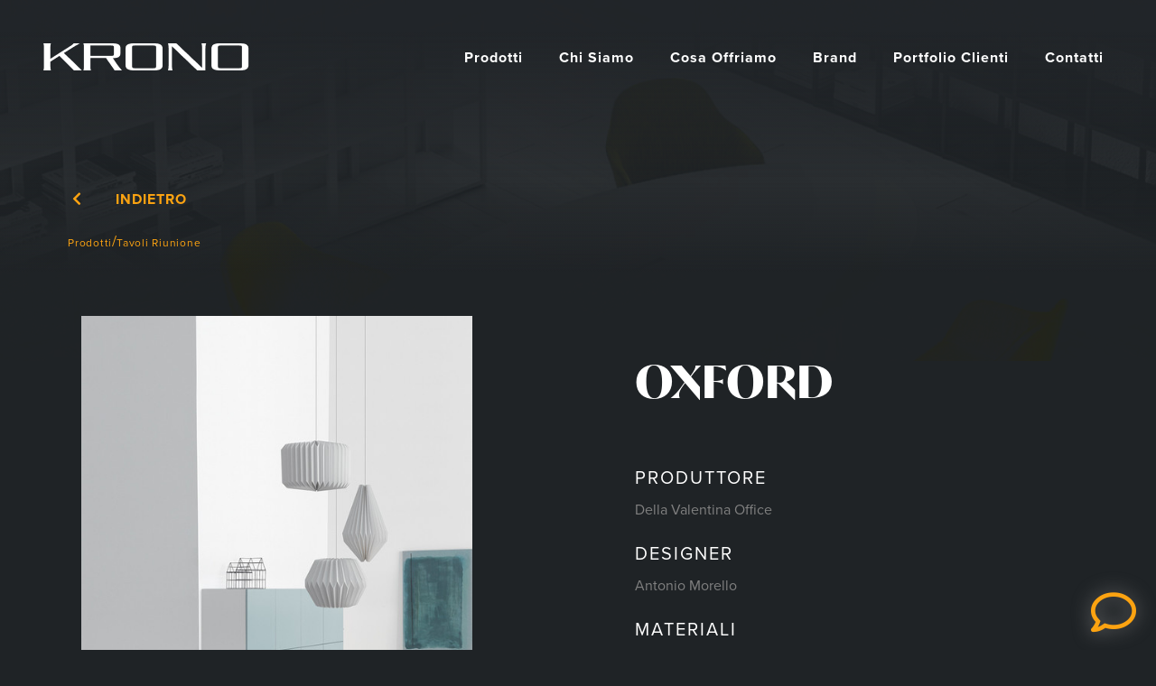

--- FILE ---
content_type: text/html; charset=UTF-8
request_url: https://www.kronoarredoufficio.it/prodotti/tavoli-riunione/oxford-5/
body_size: 17780
content:

<!DOCTYPE html>
<html lang="it-IT">
<head>
<link rel="stylesheet" href="https://use.typekit.net/brq4thy.css">
<link rel="stylesheet" href="https://use.typekit.net/brq4thy.css">
<script src="https://code.jquery.com/jquery-3.2.1.slim.min.js" integrity="sha384-KJ3o2DKtIkvYIK3UENzmM7KCkRr/rE9/Qpg6aAZGJwFDMVNA/GpGFF93hXpG5KkN" crossorigin="anonymous"></script>
	<meta charset="UTF-8">
	<link rel="profile" href="https://gmpg.org/xfn/11">
	<meta name='robots' content='index, follow, max-image-preview:large, max-snippet:-1, max-video-preview:-1' />

<!-- Google Tag Manager for WordPress by gtm4wp.com -->
<script data-cfasync="false" data-pagespeed-no-defer>
	var gtm4wp_datalayer_name = "dataLayer";
	var dataLayer = dataLayer || [];
</script>
<!-- End Google Tag Manager for WordPress by gtm4wp.com --><meta name="viewport" content="width=device-width, initial-scale=1">
	<!-- This site is optimized with the Yoast SEO plugin v26.8 - https://yoast.com/product/yoast-seo-wordpress/ -->
	<title>OXFORD - Krono Arredo</title>
	<link rel="canonical" href="https://www.kronoarredoufficio.it/prodotti/tavoli-riunione/oxford-5/" />
	<meta property="og:locale" content="it_IT" />
	<meta property="og:type" content="article" />
	<meta property="og:title" content="OXFORD - Krono Arredo" />
	<meta property="og:url" content="https://www.kronoarredoufficio.it/prodotti/tavoli-riunione/oxford-5/" />
	<meta property="og:site_name" content="Krono Arredo" />
	<meta property="article:modified_time" content="2022-03-01T13:37:29+00:00" />
	<meta property="og:image" content="https://www.kronoarredoufficio.it/wp-content/uploads/2022/03/OXFORD.jpg" />
	<meta property="og:image:width" content="513" />
	<meta property="og:image:height" content="380" />
	<meta property="og:image:type" content="image/jpeg" />
	<meta name="twitter:card" content="summary_large_image" />
	<script type="application/ld+json" class="yoast-schema-graph">{"@context":"https://schema.org","@graph":[{"@type":"WebPage","@id":"https://www.kronoarredoufficio.it/prodotti/tavoli-riunione/oxford-5/","url":"https://www.kronoarredoufficio.it/prodotti/tavoli-riunione/oxford-5/","name":"OXFORD - Krono Arredo","isPartOf":{"@id":"https://www.kronoarredoufficio.it/#website"},"primaryImageOfPage":{"@id":"https://www.kronoarredoufficio.it/prodotti/tavoli-riunione/oxford-5/#primaryimage"},"image":{"@id":"https://www.kronoarredoufficio.it/prodotti/tavoli-riunione/oxford-5/#primaryimage"},"thumbnailUrl":"https://www.kronoarredoufficio.it/wp-content/uploads/2022/03/OXFORD.jpg","datePublished":"2022-02-11T11:49:42+00:00","dateModified":"2022-03-01T13:37:29+00:00","breadcrumb":{"@id":"https://www.kronoarredoufficio.it/prodotti/tavoli-riunione/oxford-5/#breadcrumb"},"inLanguage":"it-IT","potentialAction":[{"@type":"ReadAction","target":["https://www.kronoarredoufficio.it/prodotti/tavoli-riunione/oxford-5/"]}]},{"@type":"ImageObject","inLanguage":"it-IT","@id":"https://www.kronoarredoufficio.it/prodotti/tavoli-riunione/oxford-5/#primaryimage","url":"https://www.kronoarredoufficio.it/wp-content/uploads/2022/03/OXFORD.jpg","contentUrl":"https://www.kronoarredoufficio.it/wp-content/uploads/2022/03/OXFORD.jpg","width":513,"height":380},{"@type":"BreadcrumbList","@id":"https://www.kronoarredoufficio.it/prodotti/tavoli-riunione/oxford-5/#breadcrumb","itemListElement":[{"@type":"ListItem","position":1,"name":"Home","item":"https://www.kronoarredoufficio.it/"},{"@type":"ListItem","position":2,"name":"Prodotti","item":"https://www.kronoarredoufficio.it/prodotti/"},{"@type":"ListItem","position":3,"name":"OXFORD"}]},{"@type":"WebSite","@id":"https://www.kronoarredoufficio.it/#website","url":"https://www.kronoarredoufficio.it/","name":"Krono Arredo","description":"","publisher":{"@id":"https://www.kronoarredoufficio.it/#organization"},"potentialAction":[{"@type":"SearchAction","target":{"@type":"EntryPoint","urlTemplate":"https://www.kronoarredoufficio.it/?s={search_term_string}"},"query-input":{"@type":"PropertyValueSpecification","valueRequired":true,"valueName":"search_term_string"}}],"inLanguage":"it-IT"},{"@type":"Organization","@id":"https://www.kronoarredoufficio.it/#organization","name":"Krono Arredo","url":"https://www.kronoarredoufficio.it/","logo":{"@type":"ImageObject","inLanguage":"it-IT","@id":"https://www.kronoarredoufficio.it/#/schema/logo/image/","url":"https://www.kronoarredoufficio.it/wp-content/uploads/2021/09/logo-1.png","contentUrl":"https://www.kronoarredoufficio.it/wp-content/uploads/2021/09/logo-1.png","width":228,"height":30,"caption":"Krono Arredo"},"image":{"@id":"https://www.kronoarredoufficio.it/#/schema/logo/image/"}}]}</script>
	<!-- / Yoast SEO plugin. -->


<link rel='dns-prefetch' href='//cdn.iubenda.com' />
<link rel="alternate" title="oEmbed (JSON)" type="application/json+oembed" href="https://www.kronoarredoufficio.it/wp-json/oembed/1.0/embed?url=https%3A%2F%2Fwww.kronoarredoufficio.it%2Fprodotti%2Ftavoli-riunione%2Foxford-5%2F" />
<link rel="alternate" title="oEmbed (XML)" type="text/xml+oembed" href="https://www.kronoarredoufficio.it/wp-json/oembed/1.0/embed?url=https%3A%2F%2Fwww.kronoarredoufficio.it%2Fprodotti%2Ftavoli-riunione%2Foxford-5%2F&#038;format=xml" />
<style id='wp-img-auto-sizes-contain-inline-css'>
img:is([sizes=auto i],[sizes^="auto," i]){contain-intrinsic-size:3000px 1500px}
/*# sourceURL=wp-img-auto-sizes-contain-inline-css */
</style>

<link rel='stylesheet' id='cnss_font_awesome_css-css' href='https://www.kronoarredoufficio.it/wp-content/plugins/easy-social-icons/css/font-awesome/css/all.min.css?ver=7.0.0' media='all' />
<link rel='stylesheet' id='cnss_font_awesome_v4_shims-css' href='https://www.kronoarredoufficio.it/wp-content/plugins/easy-social-icons/css/font-awesome/css/v4-shims.min.css?ver=7.0.0' media='all' />
<link rel='stylesheet' id='cnss_css-css' href='https://www.kronoarredoufficio.it/wp-content/plugins/easy-social-icons/css/cnss.css?ver=1.0' media='all' />
<link rel='stylesheet' id='cnss_share_css-css' href='https://www.kronoarredoufficio.it/wp-content/plugins/easy-social-icons/css/share.css?ver=1.0' media='all' />
<style id='wp-emoji-styles-inline-css'>

	img.wp-smiley, img.emoji {
		display: inline !important;
		border: none !important;
		box-shadow: none !important;
		height: 1em !important;
		width: 1em !important;
		margin: 0 0.07em !important;
		vertical-align: -0.1em !important;
		background: none !important;
		padding: 0 !important;
	}
/*# sourceURL=wp-emoji-styles-inline-css */
</style>
<link rel='stylesheet' id='wp-block-library-css' href='https://www.kronoarredoufficio.it/wp-includes/css/dist/block-library/style.min.css?ver=6.9' media='all' />
<style id='global-styles-inline-css'>
:root{--wp--preset--aspect-ratio--square: 1;--wp--preset--aspect-ratio--4-3: 4/3;--wp--preset--aspect-ratio--3-4: 3/4;--wp--preset--aspect-ratio--3-2: 3/2;--wp--preset--aspect-ratio--2-3: 2/3;--wp--preset--aspect-ratio--16-9: 16/9;--wp--preset--aspect-ratio--9-16: 9/16;--wp--preset--color--black: #000000;--wp--preset--color--cyan-bluish-gray: #abb8c3;--wp--preset--color--white: #ffffff;--wp--preset--color--pale-pink: #f78da7;--wp--preset--color--vivid-red: #cf2e2e;--wp--preset--color--luminous-vivid-orange: #ff6900;--wp--preset--color--luminous-vivid-amber: #fcb900;--wp--preset--color--light-green-cyan: #7bdcb5;--wp--preset--color--vivid-green-cyan: #00d084;--wp--preset--color--pale-cyan-blue: #8ed1fc;--wp--preset--color--vivid-cyan-blue: #0693e3;--wp--preset--color--vivid-purple: #9b51e0;--wp--preset--color--contrast: var(--contrast);--wp--preset--color--contrast-2: var(--contrast-2);--wp--preset--color--contrast-3: var(--contrast-3);--wp--preset--color--base: var(--base);--wp--preset--color--base-2: var(--base-2);--wp--preset--color--base-3: var(--base-3);--wp--preset--color--accent: var(--accent);--wp--preset--gradient--vivid-cyan-blue-to-vivid-purple: linear-gradient(135deg,rgb(6,147,227) 0%,rgb(155,81,224) 100%);--wp--preset--gradient--light-green-cyan-to-vivid-green-cyan: linear-gradient(135deg,rgb(122,220,180) 0%,rgb(0,208,130) 100%);--wp--preset--gradient--luminous-vivid-amber-to-luminous-vivid-orange: linear-gradient(135deg,rgb(252,185,0) 0%,rgb(255,105,0) 100%);--wp--preset--gradient--luminous-vivid-orange-to-vivid-red: linear-gradient(135deg,rgb(255,105,0) 0%,rgb(207,46,46) 100%);--wp--preset--gradient--very-light-gray-to-cyan-bluish-gray: linear-gradient(135deg,rgb(238,238,238) 0%,rgb(169,184,195) 100%);--wp--preset--gradient--cool-to-warm-spectrum: linear-gradient(135deg,rgb(74,234,220) 0%,rgb(151,120,209) 20%,rgb(207,42,186) 40%,rgb(238,44,130) 60%,rgb(251,105,98) 80%,rgb(254,248,76) 100%);--wp--preset--gradient--blush-light-purple: linear-gradient(135deg,rgb(255,206,236) 0%,rgb(152,150,240) 100%);--wp--preset--gradient--blush-bordeaux: linear-gradient(135deg,rgb(254,205,165) 0%,rgb(254,45,45) 50%,rgb(107,0,62) 100%);--wp--preset--gradient--luminous-dusk: linear-gradient(135deg,rgb(255,203,112) 0%,rgb(199,81,192) 50%,rgb(65,88,208) 100%);--wp--preset--gradient--pale-ocean: linear-gradient(135deg,rgb(255,245,203) 0%,rgb(182,227,212) 50%,rgb(51,167,181) 100%);--wp--preset--gradient--electric-grass: linear-gradient(135deg,rgb(202,248,128) 0%,rgb(113,206,126) 100%);--wp--preset--gradient--midnight: linear-gradient(135deg,rgb(2,3,129) 0%,rgb(40,116,252) 100%);--wp--preset--font-size--small: 13px;--wp--preset--font-size--medium: 20px;--wp--preset--font-size--large: 36px;--wp--preset--font-size--x-large: 42px;--wp--preset--spacing--20: 0.44rem;--wp--preset--spacing--30: 0.67rem;--wp--preset--spacing--40: 1rem;--wp--preset--spacing--50: 1.5rem;--wp--preset--spacing--60: 2.25rem;--wp--preset--spacing--70: 3.38rem;--wp--preset--spacing--80: 5.06rem;--wp--preset--shadow--natural: 6px 6px 9px rgba(0, 0, 0, 0.2);--wp--preset--shadow--deep: 12px 12px 50px rgba(0, 0, 0, 0.4);--wp--preset--shadow--sharp: 6px 6px 0px rgba(0, 0, 0, 0.2);--wp--preset--shadow--outlined: 6px 6px 0px -3px rgb(255, 255, 255), 6px 6px rgb(0, 0, 0);--wp--preset--shadow--crisp: 6px 6px 0px rgb(0, 0, 0);}:where(.is-layout-flex){gap: 0.5em;}:where(.is-layout-grid){gap: 0.5em;}body .is-layout-flex{display: flex;}.is-layout-flex{flex-wrap: wrap;align-items: center;}.is-layout-flex > :is(*, div){margin: 0;}body .is-layout-grid{display: grid;}.is-layout-grid > :is(*, div){margin: 0;}:where(.wp-block-columns.is-layout-flex){gap: 2em;}:where(.wp-block-columns.is-layout-grid){gap: 2em;}:where(.wp-block-post-template.is-layout-flex){gap: 1.25em;}:where(.wp-block-post-template.is-layout-grid){gap: 1.25em;}.has-black-color{color: var(--wp--preset--color--black) !important;}.has-cyan-bluish-gray-color{color: var(--wp--preset--color--cyan-bluish-gray) !important;}.has-white-color{color: var(--wp--preset--color--white) !important;}.has-pale-pink-color{color: var(--wp--preset--color--pale-pink) !important;}.has-vivid-red-color{color: var(--wp--preset--color--vivid-red) !important;}.has-luminous-vivid-orange-color{color: var(--wp--preset--color--luminous-vivid-orange) !important;}.has-luminous-vivid-amber-color{color: var(--wp--preset--color--luminous-vivid-amber) !important;}.has-light-green-cyan-color{color: var(--wp--preset--color--light-green-cyan) !important;}.has-vivid-green-cyan-color{color: var(--wp--preset--color--vivid-green-cyan) !important;}.has-pale-cyan-blue-color{color: var(--wp--preset--color--pale-cyan-blue) !important;}.has-vivid-cyan-blue-color{color: var(--wp--preset--color--vivid-cyan-blue) !important;}.has-vivid-purple-color{color: var(--wp--preset--color--vivid-purple) !important;}.has-black-background-color{background-color: var(--wp--preset--color--black) !important;}.has-cyan-bluish-gray-background-color{background-color: var(--wp--preset--color--cyan-bluish-gray) !important;}.has-white-background-color{background-color: var(--wp--preset--color--white) !important;}.has-pale-pink-background-color{background-color: var(--wp--preset--color--pale-pink) !important;}.has-vivid-red-background-color{background-color: var(--wp--preset--color--vivid-red) !important;}.has-luminous-vivid-orange-background-color{background-color: var(--wp--preset--color--luminous-vivid-orange) !important;}.has-luminous-vivid-amber-background-color{background-color: var(--wp--preset--color--luminous-vivid-amber) !important;}.has-light-green-cyan-background-color{background-color: var(--wp--preset--color--light-green-cyan) !important;}.has-vivid-green-cyan-background-color{background-color: var(--wp--preset--color--vivid-green-cyan) !important;}.has-pale-cyan-blue-background-color{background-color: var(--wp--preset--color--pale-cyan-blue) !important;}.has-vivid-cyan-blue-background-color{background-color: var(--wp--preset--color--vivid-cyan-blue) !important;}.has-vivid-purple-background-color{background-color: var(--wp--preset--color--vivid-purple) !important;}.has-black-border-color{border-color: var(--wp--preset--color--black) !important;}.has-cyan-bluish-gray-border-color{border-color: var(--wp--preset--color--cyan-bluish-gray) !important;}.has-white-border-color{border-color: var(--wp--preset--color--white) !important;}.has-pale-pink-border-color{border-color: var(--wp--preset--color--pale-pink) !important;}.has-vivid-red-border-color{border-color: var(--wp--preset--color--vivid-red) !important;}.has-luminous-vivid-orange-border-color{border-color: var(--wp--preset--color--luminous-vivid-orange) !important;}.has-luminous-vivid-amber-border-color{border-color: var(--wp--preset--color--luminous-vivid-amber) !important;}.has-light-green-cyan-border-color{border-color: var(--wp--preset--color--light-green-cyan) !important;}.has-vivid-green-cyan-border-color{border-color: var(--wp--preset--color--vivid-green-cyan) !important;}.has-pale-cyan-blue-border-color{border-color: var(--wp--preset--color--pale-cyan-blue) !important;}.has-vivid-cyan-blue-border-color{border-color: var(--wp--preset--color--vivid-cyan-blue) !important;}.has-vivid-purple-border-color{border-color: var(--wp--preset--color--vivid-purple) !important;}.has-vivid-cyan-blue-to-vivid-purple-gradient-background{background: var(--wp--preset--gradient--vivid-cyan-blue-to-vivid-purple) !important;}.has-light-green-cyan-to-vivid-green-cyan-gradient-background{background: var(--wp--preset--gradient--light-green-cyan-to-vivid-green-cyan) !important;}.has-luminous-vivid-amber-to-luminous-vivid-orange-gradient-background{background: var(--wp--preset--gradient--luminous-vivid-amber-to-luminous-vivid-orange) !important;}.has-luminous-vivid-orange-to-vivid-red-gradient-background{background: var(--wp--preset--gradient--luminous-vivid-orange-to-vivid-red) !important;}.has-very-light-gray-to-cyan-bluish-gray-gradient-background{background: var(--wp--preset--gradient--very-light-gray-to-cyan-bluish-gray) !important;}.has-cool-to-warm-spectrum-gradient-background{background: var(--wp--preset--gradient--cool-to-warm-spectrum) !important;}.has-blush-light-purple-gradient-background{background: var(--wp--preset--gradient--blush-light-purple) !important;}.has-blush-bordeaux-gradient-background{background: var(--wp--preset--gradient--blush-bordeaux) !important;}.has-luminous-dusk-gradient-background{background: var(--wp--preset--gradient--luminous-dusk) !important;}.has-pale-ocean-gradient-background{background: var(--wp--preset--gradient--pale-ocean) !important;}.has-electric-grass-gradient-background{background: var(--wp--preset--gradient--electric-grass) !important;}.has-midnight-gradient-background{background: var(--wp--preset--gradient--midnight) !important;}.has-small-font-size{font-size: var(--wp--preset--font-size--small) !important;}.has-medium-font-size{font-size: var(--wp--preset--font-size--medium) !important;}.has-large-font-size{font-size: var(--wp--preset--font-size--large) !important;}.has-x-large-font-size{font-size: var(--wp--preset--font-size--x-large) !important;}
/*# sourceURL=global-styles-inline-css */
</style>

<style id='classic-theme-styles-inline-css'>
/*! This file is auto-generated */
.wp-block-button__link{color:#fff;background-color:#32373c;border-radius:9999px;box-shadow:none;text-decoration:none;padding:calc(.667em + 2px) calc(1.333em + 2px);font-size:1.125em}.wp-block-file__button{background:#32373c;color:#fff;text-decoration:none}
/*# sourceURL=/wp-includes/css/classic-themes.min.css */
</style>
<link rel='stylesheet' id='cpsh-shortcodes-css' href='https://www.kronoarredoufficio.it/wp-content/plugins/column-shortcodes//assets/css/shortcodes.css?ver=1.0.1' media='all' />
<link rel='stylesheet' id='contact-form-7-css' href='https://www.kronoarredoufficio.it/wp-content/plugins/contact-form-7/includes/css/styles.css?ver=6.1.4' media='all' />
<link rel='stylesheet' id='bootstrapcss-css' href='https://www.kronoarredoufficio.it/wp-content/themes/generatepress_child/assets/bootstrap/css/bootstrap.min.css?ver=6.9' media='all' />
<link rel='stylesheet' id='owlcarousel-css-css' href='https://www.kronoarredoufficio.it/wp-content/themes/generatepress_child/assets/owlcarousel/owl.carousel.min.css?ver=2.3.4' media='all' />
<link rel='stylesheet' id='owlcarousel-theme-css-css' href='https://www.kronoarredoufficio.it/wp-content/themes/generatepress_child/assets/owlcarousel/owl.theme.default.min.css?ver=2.3.4' media='all' />
<link rel='stylesheet' id='fontawesomecss-css' href='https://www.kronoarredoufficio.it/wp-content/themes/generatepress_child/assets/fontawesome/css/fontawesome.min.css?ver=6.9' media='all' />
<link rel='stylesheet' id='fontawesome-css-css' href='https://www.kronoarredoufficio.it/wp-content/themes/generatepress_child/assets/fontawesome/css/fontawesome.css?ver=6.9' media='all' />
<link rel='stylesheet' id='fontawesome-theme-css-css' href='https://www.kronoarredoufficio.it/wp-content/themes/generatepress_child/assets/fontawesome/css/solid.css?ver=6.9' media='all' />
<link rel='stylesheet' id='fontawesome-css' href='https://www.kronoarredoufficio.it/wp-content/themes/generatepress_child/assets/fontawesome/css/all.css?ver=6.9' media='all' />
<link rel='stylesheet' id='fontawesomejs-css' href='https://www.kronoarredoufficio.it/wp-content/themes/generatepress_child/assets/fontawesome/js/fontawesome.js?ver=6.9' media='all' />
<link rel='stylesheet' id='slick-css-css' href='https://www.kronoarredoufficio.it/wp-content/themes/generatepress_child/assets/slick/slick//slick.css?ver=6.9' media='all' />
<link rel='stylesheet' id='slickcsstheme-css' href='https://www.kronoarredoufficio.it/wp-content/themes/generatepress_child/assets/slick/slick/slick-theme.css?ver=6.9' media='all' />
<link rel='stylesheet' id='aos-css-css' href='https://www.kronoarredoufficio.it/wp-content/themes/generatepress_child/assets/css/aos.css' media='all' />
<link rel='stylesheet' id='generate-comments-css' href='https://www.kronoarredoufficio.it/wp-content/themes/generatepress/assets/css/components/comments.min.css?ver=3.6.0' media='all' />
<link rel='stylesheet' id='generate-style-css' href='https://www.kronoarredoufficio.it/wp-content/themes/generatepress/assets/css/main.min.css?ver=3.6.0' media='all' />
<style id='generate-style-inline-css'>
body{background-color:#f7f8f9;color:#222222;}a{color:#1e73be;}a:hover, a:focus, a:active{color:#000000;}.grid-container{max-width:1920px;}.wp-block-group__inner-container{max-width:1920px;margin-left:auto;margin-right:auto;}:root{--contrast:#222222;--contrast-2:#575760;--contrast-3:#b2b2be;--base:#f0f0f0;--base-2:#f7f8f9;--base-3:#ffffff;--accent:#1e73be;}:root .has-contrast-color{color:var(--contrast);}:root .has-contrast-background-color{background-color:var(--contrast);}:root .has-contrast-2-color{color:var(--contrast-2);}:root .has-contrast-2-background-color{background-color:var(--contrast-2);}:root .has-contrast-3-color{color:var(--contrast-3);}:root .has-contrast-3-background-color{background-color:var(--contrast-3);}:root .has-base-color{color:var(--base);}:root .has-base-background-color{background-color:var(--base);}:root .has-base-2-color{color:var(--base-2);}:root .has-base-2-background-color{background-color:var(--base-2);}:root .has-base-3-color{color:var(--base-3);}:root .has-base-3-background-color{background-color:var(--base-3);}:root .has-accent-color{color:var(--accent);}:root .has-accent-background-color{background-color:var(--accent);}body, button, input, select, textarea{font-family:-apple-system, system-ui, BlinkMacSystemFont, "Segoe UI", Helvetica, Arial, sans-serif, "Apple Color Emoji", "Segoe UI Emoji", "Segoe UI Symbol";}body{line-height:1.5;}.entry-content > [class*="wp-block-"]:not(:last-child):not(.wp-block-heading){margin-bottom:1.5em;}.main-navigation .main-nav ul ul li a{font-size:14px;}.sidebar .widget, .footer-widgets .widget{font-size:17px;}@media (max-width:768px){h1{font-size:31px;}h2{font-size:27px;}h3{font-size:24px;}h4{font-size:22px;}h5{font-size:19px;}}.top-bar{background-color:#636363;color:#ffffff;}.top-bar a{color:#ffffff;}.top-bar a:hover{color:#303030;}.site-header{background-color:#ffffff;}.main-title a,.main-title a:hover{color:#222222;}.site-description{color:#757575;}.mobile-menu-control-wrapper .menu-toggle,.mobile-menu-control-wrapper .menu-toggle:hover,.mobile-menu-control-wrapper .menu-toggle:focus,.has-inline-mobile-toggle #site-navigation.toggled{background-color:rgba(0, 0, 0, 0.02);}.main-navigation,.main-navigation ul ul{background-color:#ffffff;}.main-navigation .main-nav ul li a, .main-navigation .menu-toggle, .main-navigation .menu-bar-items{color:#515151;}.main-navigation .main-nav ul li:not([class*="current-menu-"]):hover > a, .main-navigation .main-nav ul li:not([class*="current-menu-"]):focus > a, .main-navigation .main-nav ul li.sfHover:not([class*="current-menu-"]) > a, .main-navigation .menu-bar-item:hover > a, .main-navigation .menu-bar-item.sfHover > a{color:#7a8896;background-color:#ffffff;}button.menu-toggle:hover,button.menu-toggle:focus{color:#515151;}.main-navigation .main-nav ul li[class*="current-menu-"] > a{color:#7a8896;background-color:#ffffff;}.navigation-search input[type="search"],.navigation-search input[type="search"]:active, .navigation-search input[type="search"]:focus, .main-navigation .main-nav ul li.search-item.active > a, .main-navigation .menu-bar-items .search-item.active > a{color:#7a8896;background-color:#ffffff;}.main-navigation ul ul{background-color:#eaeaea;}.main-navigation .main-nav ul ul li a{color:#515151;}.main-navigation .main-nav ul ul li:not([class*="current-menu-"]):hover > a,.main-navigation .main-nav ul ul li:not([class*="current-menu-"]):focus > a, .main-navigation .main-nav ul ul li.sfHover:not([class*="current-menu-"]) > a{color:#7a8896;background-color:#eaeaea;}.main-navigation .main-nav ul ul li[class*="current-menu-"] > a{color:#7a8896;background-color:#eaeaea;}.separate-containers .inside-article, .separate-containers .comments-area, .separate-containers .page-header, .one-container .container, .separate-containers .paging-navigation, .inside-page-header{background-color:#ffffff;}.entry-title a{color:#222222;}.entry-title a:hover{color:#55555e;}.entry-meta{color:#595959;}.sidebar .widget{background-color:#ffffff;}.footer-widgets{background-color:#ffffff;}.footer-widgets .widget-title{color:#000000;}.site-info{color:#ffffff;background-color:#55555e;}.site-info a{color:#ffffff;}.site-info a:hover{color:#d3d3d3;}.footer-bar .widget_nav_menu .current-menu-item a{color:#d3d3d3;}input[type="text"],input[type="email"],input[type="url"],input[type="password"],input[type="search"],input[type="tel"],input[type="number"],textarea,select{color:#666666;background-color:#fafafa;border-color:#cccccc;}input[type="text"]:focus,input[type="email"]:focus,input[type="url"]:focus,input[type="password"]:focus,input[type="search"]:focus,input[type="tel"]:focus,input[type="number"]:focus,textarea:focus,select:focus{color:#666666;background-color:#ffffff;border-color:#bfbfbf;}button,html input[type="button"],input[type="reset"],input[type="submit"],a.button,a.wp-block-button__link:not(.has-background){color:#ffffff;background-color:#55555e;}button:hover,html input[type="button"]:hover,input[type="reset"]:hover,input[type="submit"]:hover,a.button:hover,button:focus,html input[type="button"]:focus,input[type="reset"]:focus,input[type="submit"]:focus,a.button:focus,a.wp-block-button__link:not(.has-background):active,a.wp-block-button__link:not(.has-background):focus,a.wp-block-button__link:not(.has-background):hover{color:#ffffff;background-color:#3f4047;}a.generate-back-to-top{background-color:rgba( 0,0,0,0.4 );color:#ffffff;}a.generate-back-to-top:hover,a.generate-back-to-top:focus{background-color:rgba( 0,0,0,0.6 );color:#ffffff;}:root{--gp-search-modal-bg-color:var(--base-3);--gp-search-modal-text-color:var(--contrast);--gp-search-modal-overlay-bg-color:rgba(0,0,0,0.2);}@media (max-width:768px){.main-navigation .menu-bar-item:hover > a, .main-navigation .menu-bar-item.sfHover > a{background:none;color:#515151;}}.nav-below-header .main-navigation .inside-navigation.grid-container, .nav-above-header .main-navigation .inside-navigation.grid-container{padding:0px 20px 0px 20px;}.site-main .wp-block-group__inner-container{padding:40px;}.separate-containers .paging-navigation{padding-top:20px;padding-bottom:20px;}.entry-content .alignwide, body:not(.no-sidebar) .entry-content .alignfull{margin-left:-40px;width:calc(100% + 80px);max-width:calc(100% + 80px);}.rtl .menu-item-has-children .dropdown-menu-toggle{padding-left:20px;}.rtl .main-navigation .main-nav ul li.menu-item-has-children > a{padding-right:20px;}@media (max-width:768px){.separate-containers .inside-article, .separate-containers .comments-area, .separate-containers .page-header, .separate-containers .paging-navigation, .one-container .site-content, .inside-page-header{padding:30px;}.site-main .wp-block-group__inner-container{padding:30px;}.inside-top-bar{padding-right:30px;padding-left:30px;}.inside-header{padding-right:30px;padding-left:30px;}.widget-area .widget{padding-top:30px;padding-right:30px;padding-bottom:30px;padding-left:30px;}.footer-widgets-container{padding-top:30px;padding-right:30px;padding-bottom:30px;padding-left:30px;}.inside-site-info{padding-right:30px;padding-left:30px;}.entry-content .alignwide, body:not(.no-sidebar) .entry-content .alignfull{margin-left:-30px;width:calc(100% + 60px);max-width:calc(100% + 60px);}.one-container .site-main .paging-navigation{margin-bottom:20px;}}/* End cached CSS */.is-right-sidebar{width:30%;}.is-left-sidebar{width:30%;}.site-content .content-area{width:70%;}@media (max-width:768px){.main-navigation .menu-toggle,.sidebar-nav-mobile:not(#sticky-placeholder){display:block;}.main-navigation ul,.gen-sidebar-nav,.main-navigation:not(.slideout-navigation):not(.toggled) .main-nav > ul,.has-inline-mobile-toggle #site-navigation .inside-navigation > *:not(.navigation-search):not(.main-nav){display:none;}.nav-align-right .inside-navigation,.nav-align-center .inside-navigation{justify-content:space-between;}.has-inline-mobile-toggle .mobile-menu-control-wrapper{display:flex;flex-wrap:wrap;}.has-inline-mobile-toggle .inside-header{flex-direction:row;text-align:left;flex-wrap:wrap;}.has-inline-mobile-toggle .header-widget,.has-inline-mobile-toggle #site-navigation{flex-basis:100%;}.nav-float-left .has-inline-mobile-toggle #site-navigation{order:10;}}
/*# sourceURL=generate-style-inline-css */
</style>
<link rel='stylesheet' id='generate-child-css' href='https://www.kronoarredoufficio.it/wp-content/themes/generatepress_child/style.css?ver=1751551719' media='all' />
<style id='generateblocks-inline-css'>
:root{--gb-container-width:1920px;}.gb-container .wp-block-image img{vertical-align:middle;}.gb-grid-wrapper .wp-block-image{margin-bottom:0;}.gb-highlight{background:none;}.gb-shape{line-height:0;}
/*# sourceURL=generateblocks-inline-css */
</style>
<script src="https://www.kronoarredoufficio.it/wp-includes/js/jquery/jquery.min.js?ver=3.7.1" id="jquery-core-js"></script>
<script src="https://www.kronoarredoufficio.it/wp-includes/js/jquery/jquery-migrate.min.js?ver=3.4.1" id="jquery-migrate-js"></script>
<script src="https://www.kronoarredoufficio.it/wp-content/plugins/easy-social-icons/js/cnss.js?ver=1.0" id="cnss_js-js"></script>
<script src="https://www.kronoarredoufficio.it/wp-content/plugins/easy-social-icons/js/share.js?ver=1.0" id="cnss_share_js-js"></script>

<script  type="text/javascript" class=" _iub_cs_skip" id="iubenda-head-inline-scripts-0">
var _iub = _iub || [];
_iub.csConfiguration = {"invalidateConsentWithoutLog":true,"reloadOnConsent":true,"lang":"it","siteId":1264537,"consentOnContinuedBrowsing":false,"perPurposeConsent":true,"enableRemoteConsent":true,"cookiePolicyId":63377491, "banner":{ "acceptButtonDisplay":true,"customizeButtonDisplay":true,"position":"float-bottom-center","rejectButtonDisplay":true,"explicitWithdrawal":true }};

//# sourceURL=iubenda-head-inline-scripts-0
</script>
<script  type="text/javascript" charset="UTF-8" async="" class=" _iub_cs_skip" src="//cdn.iubenda.com/cs/iubenda_cs.js?ver=3.12.5" id="iubenda-head-scripts-0-js"></script>
<script src="https://www.kronoarredoufficio.it/wp-content/themes/generatepress_child/assets/bootstrap/js/bootstrap.bundle.min.js?ver=1" id="bootstrapjs-js"></script>
<script src="https://www.kronoarredoufficio.it/wp-content/themes/generatepress_child/assets/owlcarousel/owl.carousel.min.js?ver=6.9" id="owlcarousel-js"></script>
<script src="https://www.kronoarredoufficio.it/wp-content/themes/generatepress_child/assets/slick/slick/slick.js?ver=6.9" id="slickjs-js"></script>
<script src="https://www.kronoarredoufficio.it/wp-content/themes/generatepress_child/assets/slick/slick/slick.min.js?ver=6.9" id="slick-js-js"></script>
<script src="https://www.kronoarredoufficio.it/wp-content/themes/generatepress_child/assets/test/aos.js?ver=6.9" id="aos-js-js"></script>
<script src="https://www.kronoarredoufficio.it/wp-content/themes/generatepress_child/assets/js/custom.js?ver=6.9" id="customjs-js"></script>
<link rel="https://api.w.org/" href="https://www.kronoarredoufficio.it/wp-json/" /><link rel="alternate" title="JSON" type="application/json" href="https://www.kronoarredoufficio.it/wp-json/wp/v2/prodotti/2928" /><link rel='shortlink' href='https://www.kronoarredoufficio.it/?p=2928' />
<style type="text/css">
		ul.cnss-social-icon li.cn-fa-icon a:hover{color:#ffffff!important;}
		</style>
<!-- Google Tag Manager for WordPress by gtm4wp.com -->
<!-- GTM Container placement set to footer -->
<script data-cfasync="false" data-pagespeed-no-defer>
	var dataLayer_content = {"pagePostType":"prodotti","pagePostType2":"single-prodotti","pageCategory":["tavoli-riunione"],"pagePostAuthor":"Krono Arredo Ufficio"};
	dataLayer.push( dataLayer_content );
</script>
<script data-cfasync="false" data-pagespeed-no-defer>
(function(w,d,s,l,i){w[l]=w[l]||[];w[l].push({'gtm.start':
new Date().getTime(),event:'gtm.js'});var f=d.getElementsByTagName(s)[0],
j=d.createElement(s),dl=l!='dataLayer'?'&l='+l:'';j.async=true;j.src=
'//www.googletagmanager.com/gtm.js?id='+i+dl;f.parentNode.insertBefore(j,f);
})(window,document,'script','dataLayer','GTM-TTXRSX2');
</script>
<!-- End Google Tag Manager for WordPress by gtm4wp.com --><link rel="icon" href="https://www.kronoarredoufficio.it/wp-content/uploads/2021/09/logo-1-150x30.png" sizes="32x32" />
<link rel="icon" href="https://www.kronoarredoufficio.it/wp-content/uploads/2021/09/logo-1.png" sizes="192x192" />
<link rel="apple-touch-icon" href="https://www.kronoarredoufficio.it/wp-content/uploads/2021/09/logo-1.png" />
<meta name="msapplication-TileImage" content="https://www.kronoarredoufficio.it/wp-content/uploads/2021/09/logo-1.png" />
		<style id="wp-custom-css">
			body.site-header {
    background-color: none !important;
}
/* 
.sub-category-name {
    margin-left: -100px;
}
 */
.page-id-18 .contact-block {
    padding: 20px 133px 0 133px;
}

a, a:focus, a:hover, a:visited {
    text-decoration: none;
}
.modal-body span.campi_obbligatori {
    color: #000;
}
.txt-white-title-now {
	font-family: 'ivyMode' !important;
    font-style: normal;
    font-weight: 600;
    font-size: 22px;
    line-height: 30px;
    color: #FFFFFF;
    padding-bottom: 0px;
}
.txt-white-title-brand {
	font-family: 'ivyMode' !important;
    font-style: normal;
    font-weight: 600;
    font-size: 30px;
    line-height: 0px;
    color: #FFFFFF;
    padding-bottom: 0px;
}

.txt-white-title {
	font-family: 'ivyMode' !important;
    font-style: normal;
    font-weight: 600;
    font-size: 30px;
    line-height: 40px;
    color: #FFFFFF;
    padding-bottom: 0px;
}

.txt-white {
	color: #ffffff;
}
.txt-white:hover {
	color: #FCA311 !important
}
 .floating_contact_form  p {
	font-style: normal;
    font-weight: 600;
    font-size: 25px;
    line-height: 19px;
    letter-spacing: 1px;
    color: #FCA311 !important;
}
.site-footer {
	    padding-top: 36px;
}
.products_link {
    text-align: left !important;
    padding-top: 20px;
    padding-bottom: 0px;
}
.term {
	  padding-top: 36px;
}
body:after {
    background-image: url(/wp-content/uploads/2021/09/1304-copy.png), linear-gradient( 
0deg, #1f2326 24.78%, rgba(33, 37, 41, 0.0001) 50%), linear-gradient( 
180deg, #212529 8.8%, rgba(33, 37, 41, 0.0001) 50%);
    background-position: top center;
    background-repeat: no-repeat;
    content: "";
    display: block;
    width: 100%;
    position: absolute;
    height: 531px;
    top: 0;
    background-size: cover;
    background-blend-mode: color;
}
body.home:after{
	 background-image:none;
}

.single-prodotti .wrapper {
    padding-top: 70px;
    padding-bottom: 30px;
}

div.item > a {
	display: flex;
	flex-direction: column;
	align-items: center
	
}

@media only screen and (max-width: 1290px){
.sub-category-name {
    margin-left: 0px !important;
}
	}

		</style>
		</head>

<body class="wp-singular prodotti-template-default single single-prodotti postid-2928 wp-custom-logo wp-embed-responsive wp-theme-generatepress wp-child-theme-generatepress_child prodotti-oxford-5 right-sidebar nav-float-right separate-containers header-aligned-left dropdown-hover featured-image-active" itemtype="https://schema.org/Blog" itemscope>
	<a class="screen-reader-text skip-link" href="#content" title="Vai al contenuto">Vai al contenuto</a>		<header class="site-header has-inline-mobile-toggle" id="masthead" aria-label="Sito"  itemtype="https://schema.org/WPHeader" itemscope>
			<div class="inside-header grid-container">
				<div class="site-branding-container"><div class="site-logo">
					<a href="https://www.kronoarredoufficio.it/" rel="home">
						<img  class="header-image is-logo-image" alt="Krono Arredo" src="https://www.kronoarredoufficio.it/wp-content/uploads/2021/09/logo-1.png" srcset="https://www.kronoarredoufficio.it/wp-content/uploads/2021/09/logo-1.png 1x, https://www.kronoarredoufficio.it/wp-content/uploads/2021/09/logo-1.png 2x" width="228" height="30" />
					</a>
				</div><div class="site-branding">
						<p class="main-title" itemprop="headline">
					<a href="https://www.kronoarredoufficio.it/" rel="home">Krono Arredo</a>
				</p>
						
					</div></div>	<nav class="main-navigation mobile-menu-control-wrapper" id="mobile-menu-control-wrapper" aria-label="Attiva/Disattiva dispositivi mobili">
				<button data-nav="site-navigation" class="menu-toggle" aria-controls="primary-menu" aria-expanded="false">
			<span class="gp-icon icon-menu-bars"><svg viewBox="0 0 512 512" aria-hidden="true" xmlns="http://www.w3.org/2000/svg" width="1em" height="1em"><path d="M0 96c0-13.255 10.745-24 24-24h464c13.255 0 24 10.745 24 24s-10.745 24-24 24H24c-13.255 0-24-10.745-24-24zm0 160c0-13.255 10.745-24 24-24h464c13.255 0 24 10.745 24 24s-10.745 24-24 24H24c-13.255 0-24-10.745-24-24zm0 160c0-13.255 10.745-24 24-24h464c13.255 0 24 10.745 24 24s-10.745 24-24 24H24c-13.255 0-24-10.745-24-24z" /></svg><svg viewBox="0 0 512 512" aria-hidden="true" xmlns="http://www.w3.org/2000/svg" width="1em" height="1em"><path d="M71.029 71.029c9.373-9.372 24.569-9.372 33.942 0L256 222.059l151.029-151.03c9.373-9.372 24.569-9.372 33.942 0 9.372 9.373 9.372 24.569 0 33.942L289.941 256l151.03 151.029c9.372 9.373 9.372 24.569 0 33.942-9.373 9.372-24.569 9.372-33.942 0L256 289.941l-151.029 151.03c-9.373 9.372-24.569 9.372-33.942 0-9.372-9.373-9.372-24.569 0-33.942L222.059 256 71.029 104.971c-9.372-9.373-9.372-24.569 0-33.942z" /></svg></span><span class="screen-reader-text">Menu</span>		</button>
	</nav>
			<nav class="main-navigation sub-menu-right" id="site-navigation" aria-label="Principale"  itemtype="https://schema.org/SiteNavigationElement" itemscope>
			<div class="inside-navigation grid-container">
								<button class="menu-toggle" aria-controls="primary-menu" aria-expanded="false">
					<span class="gp-icon icon-menu-bars"><svg viewBox="0 0 512 512" aria-hidden="true" xmlns="http://www.w3.org/2000/svg" width="1em" height="1em"><path d="M0 96c0-13.255 10.745-24 24-24h464c13.255 0 24 10.745 24 24s-10.745 24-24 24H24c-13.255 0-24-10.745-24-24zm0 160c0-13.255 10.745-24 24-24h464c13.255 0 24 10.745 24 24s-10.745 24-24 24H24c-13.255 0-24-10.745-24-24zm0 160c0-13.255 10.745-24 24-24h464c13.255 0 24 10.745 24 24s-10.745 24-24 24H24c-13.255 0-24-10.745-24-24z" /></svg><svg viewBox="0 0 512 512" aria-hidden="true" xmlns="http://www.w3.org/2000/svg" width="1em" height="1em"><path d="M71.029 71.029c9.373-9.372 24.569-9.372 33.942 0L256 222.059l151.029-151.03c9.373-9.372 24.569-9.372 33.942 0 9.372 9.373 9.372 24.569 0 33.942L289.941 256l151.03 151.029c9.372 9.373 9.372 24.569 0 33.942-9.373 9.372-24.569 9.372-33.942 0L256 289.941l-151.029 151.03c-9.373 9.372-24.569 9.372-33.942 0-9.372-9.373-9.372-24.569 0-33.942L222.059 256 71.029 104.971c-9.372-9.373-9.372-24.569 0-33.942z" /></svg></span><span class="mobile-menu">Menu</span>				</button>
				<div id="primary-menu" class="main-nav"><ul id="menu-menu-1" class=" menu sf-menu"><li id="menu-item-575" class="menu-item menu-item-type-post_type_archive menu-item-object-prodotti menu-item-575"><a href="https://www.kronoarredoufficio.it/prodotti/">Prodotti</a></li>
<li id="menu-item-338" class="menu-item menu-item-type-post_type menu-item-object-page menu-item-338"><a href="https://www.kronoarredoufficio.it/chi-siamo/">Chi Siamo</a></li>
<li id="menu-item-687" class="menu-item menu-item-type-post_type menu-item-object-page menu-item-687"><a href="https://www.kronoarredoufficio.it/cosa-offriamo/">Cosa Offriamo</a></li>
<li id="menu-item-690" class="menu-item menu-item-type-post_type menu-item-object-page menu-item-690"><a href="https://www.kronoarredoufficio.it/brand/">Brand</a></li>
<li id="menu-item-694" class="menu-item menu-item-type-post_type menu-item-object-page menu-item-694"><a href="https://www.kronoarredoufficio.it/portofolio-clienti/">Portfolio Clienti</a></li>
<li id="menu-item-339" class="menu-item menu-item-type-post_type menu-item-object-page menu-item-339"><a href="https://www.kronoarredoufficio.it/contatti/">Contatti</a></li>
</ul></div>			</div>
		</nav>
					</div>
		</header>
		
	<div id="page" class="site grid-container container hfeed">
				<div id="content" class="site-content">
			



<div class="container single-container" data-aos="fade-up" data-aos-delay="200" data-aos-duration="700">
    <div class="back_button"><a href = "javascript:history.back()"><i class="fas fa-chevron-left"></i>Indietro</div></a>
    <ul id="breadcrumbs"><li><a href="/prodotti/">Prodotti</a></li><li class="separator"> / </li><li><a href="https://www.kronoarredoufficio.it/tavoli-riunione/" rel="category tag">Tavoli Riunione</a></li></ul>    <div class="row single-content">
    
        <div class="col-md-6 col-12 category_mobile_col">
                           <div class="slider-for">
                                            <div class="slick-container"><img src="https://www.kronoarredoufficio.it/wp-content/uploads/2022/02/OXFORD-4.jpg" /></div>
                                            <div class="slick-container"><img src="https://www.kronoarredoufficio.it/wp-content/uploads/2022/02/OXFORD-2.jpg" /></div>
                                            <div class="slick-container"><img src="https://www.kronoarredoufficio.it/wp-content/uploads/2022/02/OXFORD-3.jpg" /></div>
                                            <div class="slick-container"><img src="https://www.kronoarredoufficio.it/wp-content/uploads/2022/03/OXFORD.jpg" /></div>
                                    </div>
                <div class="slider-nav">
                                            <div class="small-img"><img src="https://www.kronoarredoufficio.it/wp-content/uploads/2022/02/OXFORD-4.jpg"/></div>
                                            <div class="small-img"><img src="https://www.kronoarredoufficio.it/wp-content/uploads/2022/02/OXFORD-2.jpg"/></div>
                                            <div class="small-img"><img src="https://www.kronoarredoufficio.it/wp-content/uploads/2022/02/OXFORD-3.jpg"/></div>
                                            <div class="small-img"><img src="https://www.kronoarredoufficio.it/wp-content/uploads/2022/03/OXFORD.jpg"/></div>
                                    </div>
                    </div>
        <div class="col-md-6 col-12 col-categorie">
            <div class="category_mobile">
                <ul class="post-categories">
	<li><a href="https://www.kronoarredoufficio.it/tavoli-riunione/" rel="category tag">Tavoli Riunione</a></li></ul>                <h1 class="single-title">OXFORD</h1>
            </div>
            	
            <div class="single_product">
               <h4>PRODUTTORE</h4>
               <h5><p><span style="color: #808080;">Della Valentina Office</span></p>
<h5>
            </div>
            	
            <div class="single_product">
               <h4>DESIGNER</h4>
               <h5><p><span style="color: #808080;">Antonio Morello</span></p>
<h5>
            </div>
            	
            <div class="single_product">
               <h4>MATERIALI</h4>
               <h5><p><span style="color: #808080;">Melaminico</span></p>
<h5>
            </div>
            	
            <div class="single_product">
               <h4>DIMENSIONI</h4>
               <h5><p><span style="color: #808080;">L.240 &#8211; P.120 cm</span></p>
<p><span style="color: #808080;">L.140 &#8211; P.140 cm</span></p>
<h5>
            </div>
                        <div class="download_pdf">
                <h2>SCHEDA TECNICA</h2>
                               
                    
                        <a class="download_pdf_button" href="https://www.kronoarredoufficio.it/wp-content/uploads/2022/02/OXFORD.pdf" target="_blank">
                        <img src="/wp-content/uploads/2021/09/Shape-2.png">
                        <span class="button_text">Scarica il PDF</span></a>
                    
               
                            </div>
        </div>
        
        <div class="col-md-12">
                  <div class="single_description">
          <h3>DESCRIZIONE</h3>
          <h2>Oxford</h2>
          <p><p>Tavolo riunioni Oxford dall’effetto lineare e minimale che viene stemperato e nel contempo valorizzato dalla combinazione fra di loro di diverse finiture di melaminico (anche effetto pelle). Piani di lavoro e strutturali in melaminico spessore 3,8 cm. Tavolo con possibilità di essere canalizzato con top access basculanti/elettrificati e con relativi marsupi sottopiano.</p>
</p> 
                      </div> 
                    </div>
    </div>
                <div class="wrapper">
                                </div>
    </div>
    
</div>



	</div>
</div>


<div class="site-footer">
			<footer class="site-info" aria-label="Sito"  itemtype="https://schema.org/WPFooter" itemscope>
			<div class="inside-site-info grid-container">
								<div class="copyright-bar">
					
        <div class="footer-logo">
         <img class="img-fluid" src="/wp-content/uploads/2021/09/logo-1.png">
        </div>
            <div class="policy"> 
                <ul id="" class="cnss-social-icon " style="text-align:center; text-align:-webkit-center; align-self:center; margin: 0 auto;">		<li class="cn-fa-facebook cn-fa-icon " style="display:inline-block;"><a class="cnss-facebook-f" target="_blank" href="https://www.facebook.com/kronoarredoufficio.it/" title="Facebook" style="width:48px;height:48px;padding:8px 0;margin:2px;color: #ffffff;border-radius: 0%;"><i title="Facebook" style="font-size:32px;" class="fab fa-facebook-f"></i></a></li>		<li class="cn-fa-instagram cn-fa-icon " style="display:inline-block;"><a class="cnss-instagram" target="_blank" href="https://www.instagram.com/krono_srl" title="instagram" style="width:48px;height:48px;padding:8px 0;margin:2px;color: #ffffff;border-radius: 0%;"><i title="instagram" style="font-size:32px;" class="fab fa-instagram"></i></a></li></ul>
	
	            </div>
            <div class="copyright">
                 <div class="useful-links-content">
                  <span class="useful-links">LINK UTILI:                      
    
<div class="link_utili">
         
            
                
            
     <a  href="/brand/"  target=""> Dove Lavoriamo </a> 
    
             
       
     
 </div>
 
    
<div class="link_utili">
         
            
                
            
     <a  href="/contatti/"  target="">Contatti </a> 
    
             
       
     
 </div>
 
                  
                </div>
                               <div class="kronoarredo_privacy">
                <p>P.IVA 04576430963 - </p><a target="_blank" href="https://www.kronoarredoufficio.it/privacy-policy/">Privacy Policy</a>
                - <a target="_blank" href="https://www.kronoarredoufficio.it/cookie-policy/">Cookie Policy</a><a target="_blank" href="https://www.kotuko.it/"> - Designed by Kotuko Srl</a>
                 </div>
                              <div class="footer-image">
                 <img class="img-fluid" src="/wp-content/uploads/2021/09/Group-15.png">
                </div>
            </div>
    				</div>
			</div>
		</footer>
		</div>

<script type="speculationrules">
{"prefetch":[{"source":"document","where":{"and":[{"href_matches":"/*"},{"not":{"href_matches":["/wp-*.php","/wp-admin/*","/wp-content/uploads/*","/wp-content/*","/wp-content/plugins/*","/wp-content/themes/generatepress_child/*","/wp-content/themes/generatepress/*","/*\\?(.+)"]}},{"not":{"selector_matches":"a[rel~=\"nofollow\"]"}},{"not":{"selector_matches":".no-prefetch, .no-prefetch a"}}]},"eagerness":"conservative"}]}
</script>

<!-- GTM Container placement set to footer -->
<!-- Google Tag Manager (noscript) -->
				<noscript><iframe src="https://www.googletagmanager.com/ns.html?id=GTM-TTXRSX2" height="0" width="0" style="display:none;visibility:hidden" aria-hidden="true"></iframe></noscript>
<!-- End Google Tag Manager (noscript) -->
        <a  href="JavaScript:void(0);" class="floating_contact_button" data-toggle="modal" data-target="#floating_form">
            <div class="floating_button_image" width="71" height="71"> <i class="far fa-comment"></i> </div>
        </a>

        <!-- Modal -->
        <div class="modal fade" id="floating_form" data-backdrop="static" data-keyboard="false" tabindex="-1" aria-labelledby="floating_formLabel" aria-hidden="true">
            <div class="modal-dialog modal-dialog-scrollable floating_form_content">
                <div class="modal-content">
                <div class="floating_form_close">
                    <a  href="JavaScript:void(0);" class="close" data-dismiss="modal" aria-label="Close">
                        <img class="close_form" src="/wp-content/uploads/2021/10/images.png">
                    </a>
                </div>
                <div class="modal-body">
                    <div class="gb-container floating_contact_form">
                        <div class="gb-inside-container">
                            <p>Vuoi richiedere maggiori infomazioni?</p>
                            
<div class="wpcf7 no-js" id="wpcf7-f16-o1" lang="en-US" dir="ltr" data-wpcf7-id="16">
<div class="screen-reader-response"><p role="status" aria-live="polite" aria-atomic="true"></p> <ul></ul></div>
<form action="/prodotti/tavoli-riunione/oxford-5/#wpcf7-f16-o1" method="post" class="wpcf7-form init wpcf7-acceptance-as-validation" aria-label="Contact form" novalidate="novalidate" data-status="init">
<fieldset class="hidden-fields-container"><input type="hidden" name="_wpcf7" value="16" /><input type="hidden" name="_wpcf7_version" value="6.1.4" /><input type="hidden" name="_wpcf7_locale" value="en_US" /><input type="hidden" name="_wpcf7_unit_tag" value="wpcf7-f16-o1" /><input type="hidden" name="_wpcf7_container_post" value="0" /><input type="hidden" name="_wpcf7_posted_data_hash" value="" />
</fieldset>
<div class="content-column one_half">
	<p><label><br />
<span class="wpcf7-form-control-wrap" data-name="your-name"><input size="40" maxlength="400" class="wpcf7-form-control wpcf7-text wpcf7-validates-as-required" aria-required="true" aria-invalid="false" placeholder="*Nome e Cognome" value="" type="text" name="your-name" /></span> </label><br />
<label><br />
<span class="wpcf7-form-control-wrap" data-name="your-work"><input size="40" maxlength="400" class="wpcf7-form-control wpcf7-text wpcf7-validates-as-required" aria-required="true" aria-invalid="false" placeholder="*Azienda" value="" type="text" name="your-work" /></span> </label>
	</p>
</div>
<div class="content-column one_half last_column">
	<p><label><br />
<span class="wpcf7-form-control-wrap" data-name="your-email"><input size="40" maxlength="400" class="wpcf7-form-control wpcf7-email wpcf7-validates-as-required wpcf7-text wpcf7-validates-as-email" aria-required="true" aria-invalid="false" placeholder="*Email" value="" type="email" name="your-email" /></span> </label><br />
<label><br />
<span class="wpcf7-form-control-wrap" data-name="your-phone"><input size="40" maxlength="400" class="wpcf7-form-control wpcf7-text wpcf7-validates-as-required" aria-required="true" aria-invalid="false" placeholder="*Telefono" value="" type="text" name="your-phone" /></span> </label>
	</p>
</div>
<p><label><br />
</label>
</p>
<div class="form_textarea">
	<p><span class="wpcf7-form-control-wrap" data-name="your-message"><textarea cols="40" rows="10" maxlength="2000" class="wpcf7-form-control wpcf7-textarea" aria-invalid="false" placeholder="*Messaggio" name="your-message"></textarea></span>
	</p>
</div>
<div class="text_checkbox">
	<p><span class="wpcf7-form-control-wrap" data-name="privacy_policy"><span class="wpcf7-form-control wpcf7-acceptance"><span class="wpcf7-list-item"><label><input type="checkbox" name="privacy_policy" value="1" aria-invalid="false" /><span class="wpcf7-list-item-label">Vi autorizzo a contattarmi e inviarmi email contenenti informazioni sui vostri servizi/prodotti/eventi e promozioni che potrebbero interessarmi.</span></label></span></span></span><br />
<span class="wpcf7-form-control-wrap" data-name="invert"><span class="wpcf7-form-control wpcf7-acceptance"><span class="wpcf7-list-item"><label><input type="checkbox" name="invert" value="1" aria-invalid="false" /><span class="wpcf7-list-item-label">Ho letto e accetto l'informativa relativa al Trattamento dei Dati Personali ai sensi del Regolamento UE 2016/679 artt. 13 e 14 *</span></label></span></span></span>
	</p>
</div>
<p class="contact_form_fields">*<span class="campi_obbligatori"> Campi obbligatori</span>
</p>
<p><input class="wpcf7-form-control wpcf7-submit has-spinner" type="submit" value="Invia" />
</p><div class="wpcf7-response-output" aria-hidden="true"></div>
</form>
</div>
                        </div>
                    </div>
                </div>
                
                </div>
            </div>
            </div>

        

        
        <script id="generate-a11y">
!function(){"use strict";if("querySelector"in document&&"addEventListener"in window){var e=document.body;e.addEventListener("pointerdown",(function(){e.classList.add("using-mouse")}),{passive:!0}),e.addEventListener("keydown",(function(){e.classList.remove("using-mouse")}),{passive:!0})}}();
</script>
<script src="https://www.kronoarredoufficio.it/wp-includes/js/jquery/ui/core.min.js?ver=1.13.3" id="jquery-ui-core-js"></script>
<script src="https://www.kronoarredoufficio.it/wp-includes/js/jquery/ui/mouse.min.js?ver=1.13.3" id="jquery-ui-mouse-js"></script>
<script src="https://www.kronoarredoufficio.it/wp-includes/js/jquery/ui/sortable.min.js?ver=1.13.3" id="jquery-ui-sortable-js"></script>
<script src="https://www.kronoarredoufficio.it/wp-includes/js/dist/hooks.min.js?ver=dd5603f07f9220ed27f1" id="wp-hooks-js"></script>
<script src="https://www.kronoarredoufficio.it/wp-includes/js/dist/i18n.min.js?ver=c26c3dc7bed366793375" id="wp-i18n-js"></script>
<script id="wp-i18n-js-after">
wp.i18n.setLocaleData( { 'text direction\u0004ltr': [ 'ltr' ] } );
//# sourceURL=wp-i18n-js-after
</script>
<script src="https://www.kronoarredoufficio.it/wp-content/plugins/contact-form-7/includes/swv/js/index.js?ver=6.1.4" id="swv-js"></script>
<script id="contact-form-7-js-translations">
( function( domain, translations ) {
	var localeData = translations.locale_data[ domain ] || translations.locale_data.messages;
	localeData[""].domain = domain;
	wp.i18n.setLocaleData( localeData, domain );
} )( "contact-form-7", {"translation-revision-date":"2026-01-14 20:31:08+0000","generator":"GlotPress\/4.0.3","domain":"messages","locale_data":{"messages":{"":{"domain":"messages","plural-forms":"nplurals=2; plural=n != 1;","lang":"it"},"This contact form is placed in the wrong place.":["Questo modulo di contatto \u00e8 posizionato nel posto sbagliato."],"Error:":["Errore:"]}},"comment":{"reference":"includes\/js\/index.js"}} );
//# sourceURL=contact-form-7-js-translations
</script>
<script id="contact-form-7-js-before">
var wpcf7 = {
    "api": {
        "root": "https:\/\/www.kronoarredoufficio.it\/wp-json\/",
        "namespace": "contact-form-7\/v1"
    },
    "cached": 1
};
//# sourceURL=contact-form-7-js-before
</script>
<script src="https://www.kronoarredoufficio.it/wp-content/plugins/contact-form-7/includes/js/index.js?ver=6.1.4" id="contact-form-7-js"></script>
<script id="iubenda-forms-js-extra">
var iubFormParams = {"wpcf7":{"16":{"form":{"map":{"subject":{"email":"your-email","full_name":"your-name"},"preferences":{"privacypolicy":"invert"}}}}}};
//# sourceURL=iubenda-forms-js-extra
</script>
<script src="https://www.kronoarredoufficio.it/wp-content/plugins/iubenda-cookie-law-solution/assets/js/frontend.js?ver=3.12.5" id="iubenda-forms-js"></script>
<script src="https://www.kronoarredoufficio.it/wp-content/plugins/duracelltomi-google-tag-manager/dist/js/gtm4wp-contact-form-7-tracker.js?ver=1.22.3" id="gtm4wp-contact-form-7-tracker-js"></script>
<script id="generate-menu-js-before">
var generatepressMenu = {"toggleOpenedSubMenus":true,"openSubMenuLabel":"Apri Sottomenu","closeSubMenuLabel":"Chiudi Sottomenu"};
//# sourceURL=generate-menu-js-before
</script>
<script src="https://www.kronoarredoufficio.it/wp-content/themes/generatepress/assets/js/menu.min.js?ver=3.6.0" id="generate-menu-js"></script>
<script src="https://www.kronoarredoufficio.it/wp-includes/js/comment-reply.min.js?ver=6.9" id="comment-reply-js" async data-wp-strategy="async" fetchpriority="low"></script>
<script src="//cdn.iubenda.com/cons/iubenda_cons.js?ver=3.12.5" id="iubenda-cons-cdn-js"></script>
<script id="iubenda-cons-js-extra">
var iubConsParams = {"api_key":"p60y5vqDpdIRE3a10SiJr1nrcqBUvDYh","log_level":"error","logger":"console","send_from_local_storage_at_load":"true"};
//# sourceURL=iubenda-cons-js-extra
</script>
<script src="https://www.kronoarredoufficio.it/wp-content/plugins/iubenda-cookie-law-solution/assets/js/cons.js?ver=3.12.5" id="iubenda-cons-js"></script>
<script id="wp-emoji-settings" type="application/json">
{"baseUrl":"https://s.w.org/images/core/emoji/17.0.2/72x72/","ext":".png","svgUrl":"https://s.w.org/images/core/emoji/17.0.2/svg/","svgExt":".svg","source":{"concatemoji":"https://www.kronoarredoufficio.it/wp-includes/js/wp-emoji-release.min.js?ver=6.9"}}
</script>
<script type="module">
/*! This file is auto-generated */
const a=JSON.parse(document.getElementById("wp-emoji-settings").textContent),o=(window._wpemojiSettings=a,"wpEmojiSettingsSupports"),s=["flag","emoji"];function i(e){try{var t={supportTests:e,timestamp:(new Date).valueOf()};sessionStorage.setItem(o,JSON.stringify(t))}catch(e){}}function c(e,t,n){e.clearRect(0,0,e.canvas.width,e.canvas.height),e.fillText(t,0,0);t=new Uint32Array(e.getImageData(0,0,e.canvas.width,e.canvas.height).data);e.clearRect(0,0,e.canvas.width,e.canvas.height),e.fillText(n,0,0);const a=new Uint32Array(e.getImageData(0,0,e.canvas.width,e.canvas.height).data);return t.every((e,t)=>e===a[t])}function p(e,t){e.clearRect(0,0,e.canvas.width,e.canvas.height),e.fillText(t,0,0);var n=e.getImageData(16,16,1,1);for(let e=0;e<n.data.length;e++)if(0!==n.data[e])return!1;return!0}function u(e,t,n,a){switch(t){case"flag":return n(e,"\ud83c\udff3\ufe0f\u200d\u26a7\ufe0f","\ud83c\udff3\ufe0f\u200b\u26a7\ufe0f")?!1:!n(e,"\ud83c\udde8\ud83c\uddf6","\ud83c\udde8\u200b\ud83c\uddf6")&&!n(e,"\ud83c\udff4\udb40\udc67\udb40\udc62\udb40\udc65\udb40\udc6e\udb40\udc67\udb40\udc7f","\ud83c\udff4\u200b\udb40\udc67\u200b\udb40\udc62\u200b\udb40\udc65\u200b\udb40\udc6e\u200b\udb40\udc67\u200b\udb40\udc7f");case"emoji":return!a(e,"\ud83e\u1fac8")}return!1}function f(e,t,n,a){let r;const o=(r="undefined"!=typeof WorkerGlobalScope&&self instanceof WorkerGlobalScope?new OffscreenCanvas(300,150):document.createElement("canvas")).getContext("2d",{willReadFrequently:!0}),s=(o.textBaseline="top",o.font="600 32px Arial",{});return e.forEach(e=>{s[e]=t(o,e,n,a)}),s}function r(e){var t=document.createElement("script");t.src=e,t.defer=!0,document.head.appendChild(t)}a.supports={everything:!0,everythingExceptFlag:!0},new Promise(t=>{let n=function(){try{var e=JSON.parse(sessionStorage.getItem(o));if("object"==typeof e&&"number"==typeof e.timestamp&&(new Date).valueOf()<e.timestamp+604800&&"object"==typeof e.supportTests)return e.supportTests}catch(e){}return null}();if(!n){if("undefined"!=typeof Worker&&"undefined"!=typeof OffscreenCanvas&&"undefined"!=typeof URL&&URL.createObjectURL&&"undefined"!=typeof Blob)try{var e="postMessage("+f.toString()+"("+[JSON.stringify(s),u.toString(),c.toString(),p.toString()].join(",")+"));",a=new Blob([e],{type:"text/javascript"});const r=new Worker(URL.createObjectURL(a),{name:"wpTestEmojiSupports"});return void(r.onmessage=e=>{i(n=e.data),r.terminate(),t(n)})}catch(e){}i(n=f(s,u,c,p))}t(n)}).then(e=>{for(const n in e)a.supports[n]=e[n],a.supports.everything=a.supports.everything&&a.supports[n],"flag"!==n&&(a.supports.everythingExceptFlag=a.supports.everythingExceptFlag&&a.supports[n]);var t;a.supports.everythingExceptFlag=a.supports.everythingExceptFlag&&!a.supports.flag,a.supports.everything||((t=a.source||{}).concatemoji?r(t.concatemoji):t.wpemoji&&t.twemoji&&(r(t.twemoji),r(t.wpemoji)))});
//# sourceURL=https://www.kronoarredoufficio.it/wp-includes/js/wp-emoji-loader.min.js
</script>
<link rel="stylesheet" href="https://use.typekit.net/brq4thy.css">
<link rel="stylesheet" href="https://use.typekit.net/brq4thy.css">
<script src="https://unpkg.com/@popperjs/core@2"></script>
<script>
  const button = document.querySelector('#button');
  const tooltip = document.querySelector('#tooltip');

  // Pass the button, the tooltip, and some options, and Popper will do the
  // magic positioning for you:
  Popper.createPopper(button, tooltip, {
    placement: 'right',
  });
  

</script>
</body>
</html>

<script>
jQuery( document ).ready( function($){
    $('.slider-for').slick({
    slidesToShow: 1,
    slidesToScroll: 1,
    arrows: false,
    fade: true,
    asNavFor: '.slider-nav'
    });
    $('.slider-nav').slick({
    slidesToShow: 4,
    slidesToScroll: 1,
    asNavFor: '.slider-for',
    dots: true,
    centerMode: false,
    focusOnSelect: true,
    arrows: false
    });

});

jQuery(document).ready(function($){
    // Related products slider carousel settings
    $("#product-slider").owlCarousel({
        loop: true,
        margin: 40,
        autoplay: false,
        center: false,
        dots: false,
        loop: false,
        responsiveClass: true,
        responsive: {
            0: {
                loop: false,
                items: 2,
                center: true,
                margin:20,
                autoplay: false,
                autoWidth: true,
            },
            420: {
                loop: false,
                items: 2,
                center: true,
                margin:20,
                autoplay: false,
            },
            768: {
                items: 4
            }
        }
    });
});



</script>

<!-- Page cached by LiteSpeed Cache 7.6.2 on 2026-01-22 06:41:39 -->

--- FILE ---
content_type: text/css
request_url: https://www.kronoarredoufficio.it/wp-content/themes/generatepress_child/style.css?ver=1751551719
body_size: 9487
content:
/*
 Theme Name:   GeneratePress Child
 Theme URI:    https://generatepress.com
 Description:  Default GeneratePress child theme
 Author:       Tom Usborne
 Author URI:   https://tomusborne.com
 Template:     generatepress
 Version:      0.1
*/
@import url('https://fonts.googleapis.com/css2?family=Mulish:ital,wght@0,200;0,300;0,400;0,500;0,600;0,700;0,800;0,900;1,200;1,300;1,400;1,500;1,600;1,700;1,800;1,900&display=swap');
body, h1, h2, h3, h4, h5, h6, p, div, span, strong, a {
    font-family: "proxima-nova",sans-serif !important;
}

/* Header */
@-webkit-keyframes pulsing {
    to {
      box-shadow: 0 0 0 30px rgba(232, 76, 61, 0);
      transform: scale(1);
    }
  }
  
  @-moz-keyframes pulsing {
    to {
      box-shadow: 0 0 0 30px rgba(232, 76, 61, 0);
      transform:scale(.9);
    }
  }
  
  @-ms-keyframes pulsing {
    to {
      box-shadow: 0 0 0 30px rgba(232, 76, 61, 0);
      transform: scale(1);
    }
  }
  
  @keyframes pulsing {
    to {
      box-shadow: 0 0 0 30px rgba(232, 76, 61, 0);
      transform: scale(0.9);
    }
  }
  .pulse-button {
    -webkit-animation:  pulsing 1.25s infinite cubic-bezier(0.66, 0, 0, 1);
    -moz-animation:  pulsing 1.25s infinite cubic-bezier(0.66, 0, 0, 1);
    -ms-animation:  pulsing 1.25s infinite cubic-bezier(0.66, 0, 0, 1);
    animation:  pulsing 1.25s infinite cubic-bezier(0.66, 0, 0, 1);
    -webkit-animation: pulsing 1.5s infinite;
  }
.home{
    background-color: #1F2326;   
}
.floating_contact_button {
    position: sticky;
    display: block;
    margin-left: auto;
    bottom: 0;
    right: 0;
    text-align: right;
    z-index: 5;
    padding-top: 50px;
    margin-top: -225px;
    width: 100px;
    -webkit-width: 200px;
    -moz-width: 200px;
}
.floating_form_content {
    bottom: 0;
    position: absolute;
    right: 0;
    margin: 0;
}
.floating_button_image {
    position: relative;
    bottom: 16px;
    right: 16px;
}
.far.fa-comment{
    font-size: 50px;
    color: #FCA311;
}
.fa-comment:before {
    filter:drop-shadow(0px 0px 10px gray);
}
.modal-body h1 {
    font-style: normal;
    font-weight: 600;
    font-size: 25px;
    line-height: 19px;
    letter-spacing: 1px;
    color: #FCA311 !important;
}
.floating_form_close {
    padding-top: 20px;
    padding-right: 20px;
}
.modal-body .wpcf7-response-output {
    color: #000;
}
.modal .modal-content{
  max-width: 400px;
}
.modal-dialog-scrollable {
    max-height: calc(100% - 3.5rem);
}
.modal-content .one_half {
    width: 100% !important;
} 
.floating_form_close img {
    max-width: 20px !important;
}
.modal-body .wpcf7-list-item-label{
    color: #000 !important;
}
.menu-color::after{
  content: url(/wp-content/uploads/2021/09/Shape-3.png) !important;
}
.main-title{
    display: none;
}
.error404 .entry-header h1.entry-title{  
    font-family: 'ivyMode' !important;
    font-style: normal;
    font-weight: 600 !important;
    font-size: 60px;
    line-height: 60px;
    text-align: center;
    color: #FFFFFF !important;
    padding-top: 56px;
}
.error404 .site-content .content-area {
    width: 100% !important;
}
.search-form{
    display: none;
}
.error404 .entry-content p{
    font-family: 'ivyMode' !important;
    font-style: normal;
    font-weight: 400 !important;
    font-size: 30px;
    line-height: 30px;
    text-align: center;
    color: #FFFFFF !important;
    padding-top: 56px;
}
.inside-header {
    padding: 48px 48px;
}
.owl-slider-home  .fa-chevron-circle-down{
    color: #FCA311 !important;
    height: 40px;
    width: 40px;
    border-radius: 50%;
    text-align: center;
    display: block;
    margin: auto;
    font-size: 40px;
    box-shadow: 0px 0px 10px rgb(157 157 157 / 50%);
    z-index: 1;
    bottom: 280px;
}

.sticky{
    -webkit-animation-name: sticky;
    -moz-animation-name: sticky;
    -o-animation-name: sticky;
    animation-name: sticky;
    -webkit-animation-fill-mode: both;
    -moz-animation-fill-mode: both;
    -o-animation-fill-mode: both;
    animation-fill-mode: both;
    -webkit-animation-duration: 5s;
    -moz-animation-duration: 5s;
    -o-animation-duration: 5s;
    animation-duration: 5s;
}
@-webkit-keyframes sticky {
    from {
        opacity:0;
        -webkit-transform: translatey(-30px);
        -moz-transform: translatey(-30px);
        -o-transform: translatey(-30px);
        transform: translatey(-30px);
    }
    to {
        opacity:1;
        -webkit-transform: translatey(0);
        -moz-transform: translatey(0);
        -o-transform: translatey(0);
        transform: translatey(0);
    }
}
@-moz-keyframes sticky {
    from {
        opacity:0;
        -webkit-transform: translatey(-30px);
        -moz-transform: translatey(-30px);
        -o-transform: translatey(-30px);
        transform: translatey(-30px);
    }
    to {
        opacity:1;
        -webkit-transform: translatey(0);
        -moz-transform: translatey(0);
        -o-transform: translatey(0);
        transform: translatey(0);
    }
}
@keyframes sticky {
    from {
        opacity:0;
        -webkit-transform: translatey(-30px);
        -moz-transform: translatey(-30px);
        -o-transform: translatey(-30px);
        transform: translatey(-30px);
    }
    to {
        opacity:1;
        -webkit-transform: translatey(0);
        -moz-transform: translatey(0);
        -o-transform: translatey(0);
        transform: translatey(0);
    }
}
.animated {
    -webkit-animation-duration: 1s;
    animation-duration: 1s;
    -webkit-animation-fill-mode: both;
    animation-fill-mode: both;
}
body #masthead.sticky {
    position: sticky;
    top: 0px;
    width: 100%;
    z-index: 999;
    border-bottom: 1px solid #1F2326;
    background-color: #1F2326 !important;
    box-shadow: 0px 0px 10px rgb(157 157 157 / 50%);
    transition: all ease-in-out 0.3s;
}
.home .slider .owl-carousel .owl-stage-outer {
  bottom: 101px;
}
.container{
    max-width: 1440px;
}
.products-background .entry_title{
    padding-top: 130px;
}
.category-container .entry_title{
    padding-top: 130px;
}

#primary-menu{
    margin-right: -10px;
}
.site-header{
    background-color: transparent;   
}
.main-navigation .main-nav ul li a, .menu-toggle, .main-navigation .menu-bar-items{
    color: #fff !important;
}
.main-title a, .main-title a:hover{
    color: #fff !important;
}
.main-navigation, .main-navigation ul ul{
    background-color: transparent !important;   
}
.main-navigation .main-nav ul li[class*="current-menu-"] > a{
    background-color: transparent !important  
}
.separate-containers .inside-article, .separate-containers .comments-area,
.separate-containers .page-header, .one-container .container, 
.separate-containers .paging-navigation, .inside-page-header {
    background-color: #1F2326  !important; 
}
.main-navigation .main-nav ul li:hover > a{
    background-color: transparent !important;
}
.site-logo{
    z-index: 9;
}
.home .site-header {
    background-color: transparent !important;
}
.home .container{
    padding: 0 !important;
}
.main-navigation a{
    font-style: normal;
    font-weight: 600;
    font-size: 16px !important;
    line-height: 19px !important;
    text-align: center;
    letter-spacing: 1px;
    color: #FFFFFF;
}

/* Footer */
.site-info{
    background-color: #1F2326; 
}
ul.cnss-social-icon li.cn-fa-icon a.cnss-facebook-f {
    background-color: transparent !important;
}
ul.cnss-social-icon li.cn-fa-icon a{
    background-color: transparent !important;
}
ul.cnss-social-icon li.cn-fa-icon a.cnss-instagram {
    background-color: transparent !important;
}

.cnss-linkedin-in{
    width: 10px  !important;
    height: 10px  !important;
    margin-right: 37px !important;
    padding: 0px 10px !important;
}
.cnss-instagram{
    width: 10px !important;
    height: 10px !important;
    margin-right: 37px !important;
    padding: 0px 10px !important;
    
}
.cnss-facebook-f{
    width: 10px  !important;
    height: 10px  !important;
    margin-right: 37px !important;
    padding: 0px 10px !important;
}
.cnss-social-icon{
    margin-top: 25px !important;
} 
.copyright .useful-links{
    text-transform: uppercase;
    font-weight: 400;
    font-size: 16px;
    line-height: 19.49px;
    letter-spacing: 1.6px;
    padding-right:25px;
}
.copyright a{
    font-weight: 400;
    font-size: 14px;
    line-height: 17.05px;
    letter-spacing: 1.4px !important;
    color: #fff !important;
}
.useful-links-content{
    padding-bottom: 48px;
}
 .site-info{
    position: relative;
    border-top: 1px solid #394147;
    padding-bottom: 48px;
}
.footer-logo{
    position: relative;
    padding-top: 48px;
}
.policy{
    padding-bottom: 50.5px;
}
.footer-image {
    position: absolute;
    right: 0;
    bottom: 0; 
    z-index: 1;
}
.home .main-navigation li:hover{
  background-color: transparent !important;
}
#menu-menu-1 li a:focus{
  background-color: transparent !important;
}
.kronoarredo_privacy_mobile{
    display: none;
}
/* Slider */
.owl-nav{
    display: none !important;
}
#home-main-slider .owl-dots{
    display:none !important;
}
.slick-dots{
    display: none !important;
}
.slider-button{
    font-family: 'Mulish', sans-serif !important;
    font-weight: 600;
    font-size: 16px;
    line-height: 20px;
    letter-spacing: 1px;
    color: #FCA311;
    background: #212528 !important;
    border: 1px solid #FCA311;
    box-sizing: border-box;
    box-shadow: 0px 0px 10px rgba(157, 157, 157, 0.5);
    border-radius: 22.5px;
    float: right !important;
    padding-top: 13px;
    padding-bottom: 12px;
    padding-right: 30px;
    padding-left: 29px;
    margin-right: 67px;
    position: relative;
    bottom: 283px;
        z-index: 1;
}
.slider-button:hover{
    background-color: #FCA311 !important;
    color: #212528;
    border:1px solid #212528;
}
.slider .owl-slider-home {
    display: block;
    /* width: 100vw; */
}
.slider-item {
    min-width: 100%;
    width: 100%;
    display: block;
}
.slider-img {
    background-repeat: no-repeat;
    background-position: center;
    background-size: cover;
    min-height: 812px !important;
    width: 100%;
    display: flex;
    justify-content: center;
    position: relative;
    box-sizing: border-box;
   
}
.contacts-title.entry_title {
    padding-top: 20px !important;
}
.first-block{
    margin-bottom: 0px;
    position: relative;
    bottom: 150px;
}
#home-main-slider .slider-img::before {
    content: "";
    position: absolute;
    left: 0;
    bottom: 0;
    width: 100%;
    height: 50%;
    background: linear-gradient( 
0deg, #1f2326 10%, rgb(31 35 38 / 70%) 20%, rgb(31 35 38 / 50%) 60%, rgb(18 21 23 / 20%) 90%);
}
.contacts-container{
    padding-top: 130px;
}
#home-main-slider .slider-img:after {
    content: "";
    position: absolute;
    left: 0;
    top: 0;
    width: 100%;
    height: 50%;
    background: linear-gradient( 
180deg, #1f2326 10%, rgb(31 35 38 / 70%) 40%, rgb(31 35 38 / 50%) 60%, rgb(18 21 23 / 20%) 100%);
}
.home.full-width-content .container.grid-container {
    max-width: 100% !important;
}
#home-main-slider {
    position: relative;
    min-height: 100vh !important;
    bottom: 67px;
    align-items: flex-end !important;
}
.gb-container-cfc69c35 > .gb-inside-container{
    padding: 0px !important;
}

  
  .less .fa-chevron-right{
    transform: rotate(-90deg);
    transition: all ease-in-out 0.3s;
  }
/* who-we-are */

.who-we-are-block{
    margin-left: 92px;
    position: relative;
    bottom: 100px;
}
.who-we-are{
    font-style: normal;
    font-weight: 400;
    font-size: 18px;
    line-height: 22px;
    color: #fff !important;
    letter-spacing: 1.8px;
    text-transform: uppercase;
    margin-top: -32px;
    margin-bottom: 8px;
}
.office_furniture{
    font-family: 'IvyMode' !important;
    font-style: normal;
    font-weight: 600;
    font-size: 60px;
    line-height: 75px;
    color: #FFFFFF !important;
    max-width: 541px;
}
.office-furniture-first-paragraf{
    line-height: 75px; 
    padding-bottom: 19px;
    font-family: 'IvyMode' !important;
}
.office-furniture-second-paragraf{
    line-height: 60px; 
    font-family: 'IvyMode' !important;
}
.office_furniture p{
    font-family: 'ivymode' !important;  
    margin-bottom: 0 !important;
}
.who_we_are_content{
    font-style: normal;
    font-weight: 400;
    font-size: 16px;
    line-height: 24px;
    color: #FFFFFF !important;
    max-width: 451px;
    padding-top: 28px;
}
.who_we_are_button a{
    font-style: normal;
    font-weight: 600;
    font-size: 16px;
    line-height: 19px;
    text-align: center;
    letter-spacing: 1px;
    text-transform: uppercase;
    color: #FCA311 !important;
    border: 1px solid #FCA311;
    box-sizing: border-box;
    border-radius: 21px;
    float: left;
    padding-top: 11px;
    padding-bottom: 12px;
    padding-right: 23.5px;
    padding-left: 24.5px;
    margin-top: 46px;
}
.who_we_are_button a:hover{
    color: #212528 !important;
    border: 1px solid #212528;
    background-color: #FCA311;
}
.first-home-image{
    box-sizing: border-box;
    width: 100%;
    display: inline-block;
    position: relative;
}
.second-home-image{
    box-sizing: border-box;
    width: 100%;
    display: block;
    position: relative;
    top: 110px;
    right: 45px;
}
.btn{
    padding-right:  0 !important;
    padding-left:  0 !important;
}
/* Category */
.category_title{
    font-family: 'ivymode' !important;
    font-style: normal;
    font-weight: 600;
    font-size: 50px;
    line-height: 80px;
    text-align: center;
    color: #FFFFFF !important;
}

.parent-item:nth-child(11){
    display: none;
}
.parent-item {
    padding: 21px 45px;
}
.is_current_category{
    filter: invert(58%) sepia(98%) saturate(544%) hue-rotate(351deg) brightness(102%) contrast(98%);
}
.sub-category-name.third-category{
    padding-bottom: 0px !important;
}
.mobile_home_title{
    display: none;
}
.products-col:hover{
    background: #23282B;
    box-shadow: 0px 0px 20px rgba(0, 0, 0, 0.31);
    border-radius: 18px;
}
.product-name{
    font-style: normal;
    font-weight: 400;
    font-size: 18px;
    line-height: 22px;
    text-align: center;
    letter-spacing: 2px;
    text-transform: uppercase; 
    padding-top: 19px;
}
.product-name a{
    color: #FFFFFF !important;
}
.products-col:hover .product-name a{
    color:#FCA311 !important;
}
.products-image{
    margin: auto;
    text-align: center;
    display: block;
}
 .products-col:hover .products-image{
   filter: invert(58%) sepia(98%) saturate(544%) hue-rotate(351deg) brightness(102%) contrast(98%);
}
.products-category{
    margin-left: 103px;
    margin-right: 103px;
    margin-top: 24px;
}
.products-col{
 padding-top: 42px;
 padding-bottom: 28px;
 padding-left: 22px;
 padding-right: 29px;
}
.product-row{
    flex-wrap: wrap;
    justify-content: center;
    padding-top: 16px;
    margin-bottom: 90px;
}
.single_product h5 p{
  max-width: 180px;
}
/* Team */
.team_title{
    font-family: 'ivymode' !important;
    font-style: normal;
    font-weight: 600;
    font-size: 60px;
    line-height: 60px;
    color: #FFFFFF !important;
    padding-bottom: 16px;
    text-align: center;
}
 .team_title{
    padding-top: 82px;
}
.second-image img{
margin-right: 20px;
border-radius: 50%;
}
.owl-carousel .owl-item .second-image img {
   display: block;
   max-width: 156px !important;
   text-align: center;
   margin: auto;
}
.person-name{
    font-family: 'ivymode' !important;
    font-style: normal;
    font-weight: 600;
    font-size: 40px;
    line-height: 60px;
    text-align: center;
    color: #FFFFFF !important;
    padding-bottom: 25px;
    padding-top: 30px;
}

.slider-phone{
    font-style: normal;
    font-weight: 600;
    font-size: 20px;
    line-height: 24px;
    letter-spacing: 1.6px;
    color: #FCA311;
    text-align: center;
     margin: auto;
     display: block;
}
.slider-button .fa-envelope{
    margin: auto;
    text-align: center;
    padding-top: 38px;
    color:#FFF;
    font-size: 30px;
    padding-bottom: 53px;
}
.slider-phone .fa-phone-alt{
   color: #fff !important;
   padding-right: 24px;
   font-size: 20px;
}
.second-image:hover{
    background: #23282B;
    box-shadow: 0px 0px 20px rgba(0, 0, 0, 0.31);
    border-radius: 18px;
}
.second-image:hover .person-name {
    color: #FCA311 !important;
}
.second-image:hover .fa-envelope,.second-image:hover .fa-linkedin {
    color: #FCA311 !important;
}
#home-second-slider {
    padding-top: 50px;
    padding-bottom: 197px;
    display: block;
    text-align: center;
    margin: auto;
}
.second-image{
    padding-top: 53px;
}
.extra_description{
    font-style: normal;
    font-weight: normal;
    font-size: 16px;
    line-height: 24px;
    color: #FFFFFF;
    -webkit-transition: all 0.3s;
    -moz-transition: all 0.3s;
    -ms-transition: all 0.3s;
    -o-transition: all 0.3s;
    transition: all 0.3s;
}
/* Contact Us */
.contact_us_title{
    font-family: 'ivymode' !important;
    font-style: normal;
    font-weight: 600;
    font-size: 60px;
    line-height: 60px;
    color: #FFFFFF;
    padding-bottom: 10px;
}
.wpcf7-list-item-label{
    max-width: 788px;
}
.address_title{
    font-style: normal;
    font-weight: 400;
    font-size: 18px;
    line-height: 22px;
    letter-spacing: 1.8px;
    color: #FFFFFF;
    padding-bottom: 24px;
    text-transform: uppercase;
}
.address_content{
    font-style: normal;
    font-weight: 400;
    font-size: 14px;
    line-height: 17px;
    letter-spacing: 1.4px;
    color: #FFFFFF;  
    padding-bottom: 39px;
}
.contact-block{
    padding: 85px 133px 0 133px;
}
body{
    background-color: #1F2326;
}
.second-slider .fa-envelope{
    color: #FFF !important;
    margin: auto;
    text-align: center;
/*     display: block; */
    font-size: 30px;
    
	padding-right: 10px;
}
.second-slider .fa-linkedin {
    color: #FFF !important;
    margin: auto;
    text-align: center;
/*     display: block; */
    font-size: 30px;
    /* padding-top: 38px; */
   
}
.chisiamo_social {
    display: block;
	padding-top: 38px;
    padding-bottom: 53px;
}
/* MOBILE */
/* Team */
 .owl-theme .owl-dots .owl-dot.active span {
    background: #FCA311 !important;
}
 .owl-theme .owl-dots .owl-dot span{
    background: #8D8D8D !important;
    width: 15px !important;
    height: 15px !important;
}
/* Contact */
.wpcf7-response-output{
   color: #fff;
}
.wpcf7 form.sent .wpcf7-response-output {
    border-color: transparent !important;
}
@media (max-width:768px){
.wpcf7 .wpcf7-submit:disabled {
    cursor: not-allowed;
    text-align: center;
    margin: auto;
    display: block;
}
input[type="submit"] {
    background: transparent !important;
    float: none !important;
}
    .second-home-image{
        top:0;
    }
    .modal-body h1 { 
        text-align: center !important;
    }
    .entry-content > [class*="wp-block-"]:not(:last-child) {
        margin-bottom: 0em !important;
    }
    .gb-container-4f556c32 > .gb-inside-container {
        padding: 0px 102px !important;
    }
    .inside-header {
        padding: 33px 33px;
     }
    .person-name{
        font-size: 30px;
     }
     .one_half {
        width: 100% !important;
    }
    .products-col{
        padding-top: 28px !important;
        padding-bottom: 5px !important;
        padding-left: 0px !important;
        padding-right: 0px !important;
       }
       .product-row{
           padding-left: 19px;
           padding-right: 19px;
       }
    .gb-container-728925a2 > .gb-inside-container {
        padding: 0 0px 40px !important;
    }
    .products-background .entry_title{
        padding-top: 48px !important;
    }
    .category-container .entry_title{
        padding-top: 48px !important;
    }
    .back_button{
        padding-left: 20px;
    }
    .single-title-mobile.single-title{
        padding-bottom: 30px !important;
    }
    .products-category{
    margin: 0 33px;
    }

    .contact-page {
        padding-left: 2px !important;
        padding-bottom: 40px !important;
    }
    .form_title{
     padding-left: 20px !important;
    }
    .wpcf7-form{
        padding-left: 20px !important;
    }
    .form_title{
      font-size: 40px !important;
      line-height: 55px !important;
    }
    .entry_title{
       font-size: 35px !important;
       line-height: 55px !important;
    }
    .address_title_page{
        font-size: 10px !important;
        line-height: 19px !important;
        letter-spacing: 1.6px  !important;
    }
    .address_content_page{
        font-size: 10px !important;
        line-height: 17px !important;
        letter-spacing: 1.4px !important;
    }
    .address_content_page a{
        font-size: 10px !important;
    }
    .location_name{
        font-size: 12px !important;
        line-height: 19px !important;
        letter-spacing: 0px !important;
    }
    .location_content{
        font-size: 12px !important;
        line-height: 17px !important;
        letter-spacing: 0 !important;
    }
    .page_contact_us{
        font-size: 10px !important;
        line-height: 19px !important;
        letter-spacing: 1.6px !important;
    }
    .phone_numbers a{
        font-size: 13px !important;
        line-height: 17px !important;
        letter-spacing: 1.4px !important;
    }
    .gb-container-bb4963ed > .gb-inside-container {
        padding: 0 17px !important;
        margin-top: 60px;
    }
    .menu-toggle:after{
        content: url(/wp-content/uploads/2021/09/Shape-1.png;);
    }
    .mobile-menu-open .menu-toggle::after{
        content: url(/wp-content/uploads/2021/09/Group-1-1.png);
    }
    .icon-menu-bars svg{
        display: none;
    }
    .mobile-menu-open svg{
        display: none !important;
    }
    .main-navigation a{
        font-size: 35px !important;
        line-height: 43px !important;
        text-align: center;
        letter-spacing: 2.1875px;
        padding-bottom: 10px;
    }
    
}
@media (max-width:452px){
    .modal .modal-content {
        max-width: 300px !important;
    }
    .modal .wpcf7-form .wpcf7-submit{
        padding-left: 40px!important;
        padding-right: 40px !important;
        margin: auto !important;
    }
    .error404 .entry-header h1.entry-title{
        font-size: 30px !important;
    }
    .error404 .entry-content p {
        font-size: 20px !important;
    }
    .wpcf7-list-item label{
        margin-bottom: 14px !important;
    }
    .form_title{
        padding-left: 20px !important;
    }
    .phone_numbers a {
        font-size: 12px !important;
    }
    .text_checkbox{
        margin-top: 14px !important;  
    }
    .wpcf7-form p{
      margin-bottom: 0 !important;
    }
    .form_title{
     padding-bottom: 14px;
    }
    .one_half{
        margin-bottom: 0 !important;
    }
    input[type="submit"]{
        text-align: center;
        display: block;
        margin: auto;  
        margin-right: 0px !important;
    }
    .wpcf7-form .wpcf7-submit{
        padding-left: 130px!important;
        padding-right: 130px !important; 
        margin-top: 61px;
    }
 
    .achievements_title{
        font-size: 40px !important;
        line-height: 55px !important;
        padding-bottom: 15px !important;
        padding-top: 59px;
       }
    .fade-down .aos-offset-200 .aos-duration-700 .aos-init .aos-animate  {
        /*CSS transitions*/
        -o-transition-property: none !important;
        -moz-transition-property: none !important;
        -ms-transition-property: none !important;
        -webkit-transition-property: none !important;
        transition-property: none !important;
        /*CSS transforms*/
        -o-transform: none !important;
        -moz-transform: none !important;
        -ms-transform: none !important;
        -webkit-transform: none !important;
        transform: none !important;
        /*CSS animations*/
        -webkit-animation: none !important;
        -moz-animation: none !important;
        -o-animation: none !important;
        -ms-animation: none !important;
        animation: none !important;
    }
    .page-chi-siamo .second-slider {
        padding: 50px 0;
     }
     .mobile_flex{
        padding-top: 50px;
     }
     .page-chi-siamo .team_title{
        padding-top: 0 !important;
    }
    .wp-block-cover{
        justify-content: center !important;
        align-items: flex-start !important;
        min-height: 220px !important;
    }
    .gb-container.gb-container-4f556c32{
        position: relative !important;
        z-index: 1;
    }
    .entry_title{
        padding-top: 0 !important;
    }
    
    .contacts-title.entry_title {
        padding-top: 0px !important;
    }
     .contacts-container{
         padding-top: 0 !important;
     }
    .single-prodotti .owl-carousel .owl-item img{
        min-height: 230px;
        object-fit: cover
    }
    .slider-for .slick-slide img {
        height: 397px !important;
        max-width: 308px !important;
        object-fit: contain;
    }
    .who_we_are_content{
        max-width: 308px !important;
    }
    .product-name{
        font-size: 15px;
        line-height: 18px;
        letter-spacing: 1.6px;
    }
    .slider-img {
        background-position: left 10% top 90% !important;
        min-height: 631px !important;
    }
    .category-container {
        padding: 0 0px !important;
    }
    .related_title{
        padding-bottom: 35px;
    }
    .products-background .extra_description {
        padding: 0 !important;
    }
    .products-background .products_link{
        padding-left: 0 !important;
    }
    .products-background .col-md-12{
        padding-left: 0 !important;
        padding-right: 0 !important;
    }
    .contacts_head figure img{
        width: 308px !important;
        height: 239px !important;
        object-fit: cover;
    }
    .related_content{
        min-height: 230px !important;
        min-width: 100% !important;
    }
    .contacts-container .contacts-head img{
        max-width: 100%;
        min-height: 239px;
        object-fit: cover;
    }
    .taxonomy-description {
        padding-right: 33px;
        padding-left: 33px;
    }
    .children img{
        max-width: 308px;
        min-height: 230px;
        object-fit: cover;
        display: block;
        margin: auto;
        text-align: center;
    }
    .hide_mobile {
        display: none !important;
    }
    .hide_desktop{
      display: block !important;
    }
    .slider-button .fa-envelope.hide_desktop {
      padding-top: 22px !important;
      padding-bottom: 22px !important;
      background: #212528;
      border: 1px solid #FCA311;
      box-sizing: border-box;
      box-shadow: 0px 0px 10px rgba(157, 157, 157, 0.5);
      border-radius: 50px;
      padding: 22px 20px !important;
      color:#FCA311;
    }
    .contact-block{
        padding: 0px 0px 0 0px !important;
    }
    .slider-button{
     border: none;
     background: transparent !important;
     box-shadow: none !important;
     margin-right: 4px !important;
     bottom: 132px !important;
    }
    .who-we-are-block{
      margin-left: 33px;
    }
    .gb-container-cfc69c35 {
        margin-top: 0;
    }
    .who-we-are{
     font-size: 14px;
     line-height: 17px;
     letter-spacing: 1.4px;
    }
    .office_furniture{
      font-size: 35px;
      line-height: 45px;
    }
    .mobile_home_title{
        display: block !important;
        font-family: 'IvyMode' !important;
        font-style: normal;
        font-weight: 600;
        font-size: 40px;
        line-height: 55px;
        text-align: center;
        color: #FFFFFF;
        padding-top: 88px;
    }
    .category_title{
        display: none;
    }
    /* .product-row{
        padding-left: 46px;
        padding-right: 33px;
    } */
    .team_title{
       font-size: 40px;
       line-height: 55px;
    }
    .second-image{
        padding-top: 0 !important;
    }
    h2{
        margin-bottom: 0 !important;
    }
    .order_column{
       order:2;
       text-align: center;
    }
    .contact_us_title{
      font-size: 40px;
      line-height: 40px;
      padding-top: 30px;
      padding-bottom: 48px;
    }
    .address_title{
      font-size: 16px;
      line-height: 19px;
    }
    .address_content{
      font-size: 14px;
      line-height: 17px;
      letter-spacing: 1.6px;
      max-width: 250px;
      text-align: center;
      margin: auto;
    }
    .useful-links-content{
        display: flex;
        justify-content: center;
        flex-direction: column;
    }
    .copyright .useful-links{
        padding-right: 0 !important;
    }
    .useful-links{
        padding-bottom: 25px;
    }
    .privacy_policy_link{
        padding-bottom: 24px;
    }
    .kronoarredo_privacy p{
        margin-bottom: 24px !important;
    }
    .cnss-linkedin-in{
        padding: 0px 16px !important;
    }
    .cnss-instagram{
        padding: 0px 16px !important;
        
    }
    .cnss-facebook-f{
        padding: 0px 16px !important;
    }
    #mobile-menu-control-wrapper{
        padding-top: 13px;
    }
    .main-navigation a{
        padding-bottom: 35px !important;
    }
   
    .mobile-menu-open .site-header{
        min-height: 667px;
    }
    .has-inline-mobile-toggle #site-navigation.toggled {
         margin-top: 0; 
    }
    .has-background-dim .who_we_are_header{
        min-height: 100% !important;
    }
    .who_we_are_line{
       font-size: 24px !important;
       line-height: 34px !important;
    }
    .gb-container-4f556c32 > .gb-inside-container {
        padding: 30px 33px !important;
    }
    .page-chi-siamo .column_container{
        padding-right: 33px !important;
        padding-left: 33px !important;
        padding-bottom: 0 !important;
    }
    .p_mobile{
       padding-top: 22px; 
    }
    .team_paragraf{
        max-width: 305px !important;
    }
    .person-name{
       font-size: 24px;
    }
    .slider-phone{
        font-size: 16px;
        line-height: 19px;
    }
    .second-slider .fa-envelope{
     font-size: 23px;
    }
    .last_block{
        padding-right: 33px !important;
        padding-left: 33px !important;
    }
    .last_block {
        padding-bottom: 51px !important;
    }
   
    .products_link{
        padding-right: 33px !important;
        padding-left: 33px !important;
    }
    .slick-dots{
        display: block !important;
    }
    #breadcrumbs{
        display: none !important;
    }
    .container .single-container{
        padding-left: 0px !important;
    }
    .col-categorie{
        padding-left: 13px !important;
    }
    .single-title{
        font-size: 40px !important;
        line-height: 55px !important;
        text-align: center;
    }
    .post-categories li a{
        font-size: 14px !important;
        line-height: 17px !important;
        text-align: center !important;
        margin: auto;
        display: block;
    }
    .download_pdf h2{
        padding-bottom: 7px !important;
    }
    .single_description h3{
        font-size: 14px !important;
        line-height: 17px !important;
        letter-spacing: 1.4px !important;
    }
    .single_description h2{
        font-size: 30px !important;
        padding-bottom: 20px;
    }
    .single_description {
        padding: 24px !important; 
    }
    .related_title{
        text-align: center;
        font-size: 40px !important;
        line-height: 55px !important;
    }
    .extra_description{
        padding: 0 33px !important;
    }
    .slider-nav .slick-track{
        display: none;
    }
    .slick-dots li button:before {
        color: #A3A3A3 !important;
    }
    .slick-dots li.slick-active button:before {
       color: #FCA311 !important;
    }
    .slick-dots li{
        width: 9px !important;
        height: 9px !important;
    }
    .item .third-category{
        display: none;
    }
    .children .col-md-3{
        padding-left: 0 !important;
    }
    .product-item-title{
        padding-bottom: 44px !important;
    }
    .sub-category-name{
        padding-bottom: 49px !important;
    }
    .list-inline{
        order: 2;
    }
    .entry_title{
        order: 1;
    }
    .homepage_map img {
        max-width: 308px !important;
        max-height: 239px !important;
        display: block;
        margin: auto;
    }
}
@media (max-width:375px){
    .mobile-menu-open .menu-toggle::after{
        position: relative;
        bottom: 50px;
    }
    .contacts-container .contacts-head img{
        max-width: 308px !important;
    }
    .menu-toggle::after{
        position: relative;
        bottom: 50px;
    }
    .site-logo{
        padding-right: 70px;
    }  
    .middle_image {
        left: 102px !important;
    }
   
}
@media (max-width:320px){
    .middle_image {
        left: 90px !important;
    } 
    .mobile_flex {
         padding-top: 0px !important; 
    }
}
@media (max-width:360px){
    .middle_image {
        top: -76px !important;
    }
    .third-chi-siamo-image {
        top: -230px !important;
    }
    .middle_image {
        left: 103px;
    }
    .site-logo {
        padding-right: 0px !important;
    }
    .header-image{
        padding-right: 60px;
    }
    .contacts_head figure img{
        width: 100% !important;
    }
}
@media (max-width:320px){
    .floating_button_image {
        right: 120px !important;
    }
}
/* Who We Are Page */ 
.who-we-are-page .container{
    padding-right: 0px !important;
    padding-left: 0px !important;
}
.who-we-are-page{
    background-color: #000;
}
.entry_title{  
    font-family: 'ivyMode' !important;
    font-style: normal;
    font-weight: 600;
    font-size: 60px;
    line-height: 60px;
    text-align: center;
    color: #FFFFFF;
    padding-top: 56px;
    
}

.who_we_are_header p.who_we_are_line{
    margin-bottom: 1em !important;
}
.who_we_are_header  p.entry_title{
    margin-bottom: 1em !important;
}
.who_we_are_line{
    font-style: normal;
    font-weight: 400;
    font-size: 28px;
    line-height: 24px;
    text-align: center;
    color: #FFFFFF;
}
.who_we_are_paragraf{
    font-style: normal;
    font-weight: 400;
    font-size: 16px;
    line-height: 24px;
    color: #FFFFFF;
}
.achievements_title{
    font-family: 'ivyMode' !important;
    font-style: normal;
    font-weight: 600;
    font-size: 50px;
    line-height: 50px;
    color: #FFFFFF;
    padding-bottom: 10px;
}
.who-we-are-page #home-second-slider{
    display: block;
    margin: auto;
    text-align: center;
}
.who-we-are-page .wp-block-columns {
    margin-bottom: 0 !important;
}
.middle_image{
    padding-top: 38px;
}
.col_chi_siamo{
    max-width: 598px;
}
.team_paragraf{
    text-align: center;
    max-width: 598px;
    margin: auto;
}
.left_image{
    padding-top: 77px;
}
.last_block{
    padding-bottom: 150px;
}
/* Contact Us Page */
.address_title_page{
    font-style: normal;
    font-weight: 400;
    font-size: 18px;
    line-height: 22px;
    letter-spacing: 1.8px;
    text-transform: uppercase;
    color: #FFFFFF;
}
.address_content_page a{
    font-style: normal;
    font-weight: 600;
    font-size: 16px;
    line-height: 19px;
    letter-spacing: 1.6px;
    color: #FCA311;
}

.address_content_page i{
    color: #fff !important;
    padding-right: 24px;
    padding-top: 23px;
    padding-bottom: 38px;
    font-size: 20px;
}
.contact-us-page .container{
    padding-left: 0 !important;
    padding-right: 0 !important;
}
.location_name{
    font-style: normal;
    font-weight: 400;
    font-size: 18px;
    line-height: 22px;
    letter-spacing: 1.8px;
    color: #FFFFFF;
}
.location_content{
    font-style: normal;
    font-weight: 400;
    font-size: 16px;
    line-height: 19px;
    letter-spacing: 1.6px;
    color: #FFFFFF;
    padding-top: 22px;
    padding-bottom: 28px;
}
.page_contact_us{
    font-style: normal;
    font-weight: 400;
    font-size: 18px;
    line-height: 22px;
    letter-spacing: 1.8px;
    text-transform: uppercase;
    color: #FFFFFF;
}
.phone_numbers a{
    font-style: normal;
    font-weight: 400;
    font-size: 16px;
    line-height: 19px;
    letter-spacing: 1.6px;
    color: #FCA311;
}
.phone_numbers i{
    color: #fff !important;
    font-size: 20px;
    padding-right: 24px;
}
.phone_numbers{
    padding-bottom: 22px;
}
.contact-page{
    padding-left: 47px;
    padding-bottom: 67px;
}
.form_title{
    font-family: 'ivyMode' !important;
    font-style: normal;
    font-weight: 600;
    font-size: 50px;
    line-height: 60px;
    color: #FFFFFF;
    padding-left: 57px;
}
/* Form */
#wpcf7-f16-p22-o1{
    padding-right: 20px;
}
::placeholder{
    font-style: normal;
    font-weight: normal;
    font-size: 14px;
    line-height: 17px;
    letter-spacing: 1.4px;
    color: #FFFFFF;
    mix-blend-mode: normal;
    opacity: 0.7;
}
input[type="text"], input[type="email"], input[type="url"], 
input[type="password"], input[type="search"], 
input[type="tel"], input[type="number"], textarea, select {
    background: #343A40 !important;
    box-shadow: 0px 0px 20px rgba(0, 0, 0, 0.31) !important;
    border-radius: 6px !important;
}
span.wpcf7-form-control-wrap .wpcf7-date, span.wpcf7-form-control-wrap .wpcf7-quiz, 
span.wpcf7-form-control-wrap .wpcf7-number, span.wpcf7-form-control-wrap 
.wpcf7-select, span.wpcf7-form-control-wrap .wpcf7-text, span.wpcf7-form-control-wrap {
    width: 100%;
}
textarea{
    width: 816px;
    max-height: 144px;
}
.wpcf7-list-item-label{
    font-weight: 400;
    font-size: 12px;
    line-height: 15px;
    letter-spacing: 1.2px;
    color: #FFFFFF;
    mix-blend-mode: normal;
    opacity: 0.7;
    padding-left: 24px;
}
.wpcf7-list-item{
    margin: 0 !important;
}
input[type='checkbox']:before { 
    background: #343A40 !important;
    box-shadow: 0px 0px 20px rgba(0, 0, 0, 0.31) !important;
    border-radius: 2px !important;
    width: 24px;
    height: 24px;
    content: "";
    display: block;
    position: absolute;
}
input[type=checkbox]:checked:after{
    content: "";
    display: block;
    width : 10px;
    height: 17px;
    border: solid white;
    border-width: 0 2px 2px 0;
    -webkit-transform: rotate(45deg);
    -ms-transform: rotate(45deg);
    transform: rotate(45deg);
    position: absolute;
    top: 2px;
    left: 6px;
}
input[type='checkbox'] { 
    position: relative;
    cursor: pointer;
}
.campi_obbligatori{
    font-style: normal;
    font-weight: 400;
    font-size: 12px;
    line-height: 15px;
    letter-spacing: 1.2px;
    color: #FFFFFF;
    mix-blend-mode: normal;
    opacity: 0.7;
}
.contact_form_fields{
    color: #fff !important;
}
.wpcf7-submit{
    font-style: normal;
    font-weight: 600;
    font-size: 16px;
    line-height: 19px;
    text-align: center;
    letter-spacing: 1px;
    text-transform: uppercase;
    color: #FCA311 !important;
    border: 1px solid #FCA311 !important;
    box-sizing: border-box;
    border-radius: 21px;
    padding-top: 11px!important;
    padding-bottom: 12px !important;
    padding-left: 60px!important;
    padding-right: 60px !important;
    max-width: 816px;
}
input[type="submit"]{
    background: transparent !important;
    float: right;
    margin-right: 42px;
}
label {
    display: inline-flex !important;
    margin-bottom: 24px !important;
}
.contacts_head img{
    z-index: 9;
}
.contacts_head{
    position: relative;
    bottom: 123px;
    z-index: 9;
}

.products{
    background: #000 !important;
}
.name-category-row{
    display: flex;
    justify-content: center;
}
.name-category-row .item{
    padding-right: 26px;
}
.products_description{
    font-style: normal;
    font-weight: 400;
    font-size: 16px;
    line-height: 24px;
    color: #FFFFFF;
    text-align: left;
    max-width: 1233px !important;
}
.products_link {
    font-style: normal;
    font-weight: 600 !important;
    font-size: 16px;
    line-height: 19px;
    letter-spacing: 1px;
    text-transform: uppercase;
    color: #FCA311 !important;
    font-family: "proxima-nova",sans-serif !important;
}

.products_link {
    text-align: left !important;
    padding-top: 20px;
    padding-bottom: 36px;
}
.fa-chevron-right{
    margin-left: 34px;
}

/* Sub-Category */

.category{
    background-color: #1F2326;
}
.sub-category-name{
    padding-bottom: 120px;
}
.list-inline{
    display: flex;
    justify-content: center;
    background: #23282B;
    box-shadow: 0px 0px 20px rgba(0, 0, 0, 0.31);
    margin-top: 71px;
}
.list{
    display: block;
    margin: auto;
}
 .tooltip-inner {
    background-color:#FCA311 !important;
    box-shadow: 0px 0px 20px rgba(0, 0, 0, 0.31);
    font-style: normal;
    font-weight: normal;
    font-size: 13px;
    line-height: 16px;
    letter-spacing: 1px;
    text-transform: uppercase;
    color: #1D2124;
    padding: 4px 8px !important;
    width: 268px !important;
    position: relative;
    bottom: 16px;
    border: none !important;
}
.tooltip .arrow {
    display: none !important;
 }
.sub-category-name{
    font-style: normal;
    font-weight: 400;
    font-size: 20px;
    line-height: 24px;
    letter-spacing: 2px;
    text-transform: uppercase;
    color: #FFFFFF;
    text-align: center;
    padding-top: 36px;
}
.container.category-container{
    max-width: 1233px !important;
}
.product-item-title{
    font-style: normal;
    font-weight: 400 ;
    font-size: 20px;
    line-height: 24px;
    text-align: center;
    letter-spacing: 2px;
    text-transform: uppercase;
    color: #FFFFFF;
    padding-top: 36px;
    padding-bottom: 155px;
    margin: auto;
    display: block;
}

.taxonomy-description{
    font-style: normal;
    font-weight: normal;
    font-size: 16px;
    line-height: 24px;
    color: #FFFFFF;
    padding-top: 36px;
}
.data-original-title:hover{
    font-style: normal;
    font-weight: 400;
    font-size: 13px;
    line-height: 16px;  
    letter-spacing: 1px;
    text-transform: uppercase;
    color: #1D2124;
    background: #FCA311;
    box-shadow: 0px 0px 20px rgba(0, 0, 0, 0.31);
    padding: 4px 5px;
}
button:hover, html input[type="button"]:hover, input[type="reset"]:hover, input[type="submit"]:hover, a.button:hover, 
button:focus, html input[type="button"]:focus, input[type="reset"]:focus, input[type="submit"]:focus, a.button:focus,
a.wp-block-button__link:not(.has-background):active, 
a.wp-block-button__link:not(.has-background):focus, a.wp-block-button__link:not(.has-background):hover{
    background-color: transparent !important;
}
.btn.focus, .btn:focus {
    box-shadow: none !important;
}
.third-category{
    padding-top: 37px;
}
 [aria-expanded="true"] .fa-chevron-right:before{
    color: #000 !important;
    content: "\f054";
}
#breadcrumbs li{
 list-style: none;
}
ul#breadcrumbs {
    display: flex;
    margin: 0 !important;
} ul#breadcrumbs li a{
    font-style: normal;
    font-weight: 400;
    font-size: 12px;
    line-height: 15px;
    letter-spacing: 0.75px;
    color: #FCA311 !important;
}
.separator{
    color: #FCA311 !important; 
}
.post-categories li:nth-child(1){
    display: none;
}
ul.post-categories  {
    margin: 0 !important;
}
.post-categories li {
    list-style: none;
}
.post-categories li a{
    font-style: normal;
    font-weight: normal;
    font-size: 16px;
    line-height: 19px;
    letter-spacing: 1.6px;
    text-transform: uppercase;
    color: #FFFFFF;

}
.single-title{
    font-family: 'ivyMode' !important;
    font-style: normal;
    font-weight: 600;
    font-size: 50px;
    line-height: 50px;
    color: #FFFFFF;
    padding-bottom: 50px;
    scroll-padding-top: 9px;
}
.single_product h4{
  margin-bottom: 12px !important;
  font-style: normal;
  font-weight: 400;
  font-size: 20px;
  line-height: 24px;
  letter-spacing: 2px;
  text-transform: uppercase;
  color: #FFFFFF;
}
.single_product h5{
    font-style: normal;
    font-weight: 400;
    font-size: 16px;
    line-height: 24px;
    color: #FFFFFF;
}
.download_pdf h2{
    font-style: normal;
    font-weight: 400;
    font-size: 20px;
    line-height: 24px;
    letter-spacing: 2px;
    text-transform: uppercase;
    color: #FFFFFF;
}
.download_pdf_button a{
    font-style: normal;
    font-weight: 600;
    font-size: 16px;
    line-height: 19px;
    text-align: center;
    letter-spacing: 1px;
    text-transform: uppercase;
    color: #FCA311;
    padding-left: 25;
}

 a.download_pdf_button {
    border: 1px solid #FCA311 !important;
    box-sizing: border-box;
    border-radius: 21px !important;
    padding: 8px 29px !important;
    background-color: transparent !important;
 }
 .button_text{
     padding-left: 25px;
     font-style: normal;
    font-weight: 600;
    font-size: 16px;
    line-height: 19px;
    text-align: center;
    letter-spacing: 1px;
    text-transform: uppercase;
    color: #FCA311 !important;
 }
 .single_description{
    background: #1D2124;
    box-shadow: 0px 0px 20px rgba(0, 0, 0, 0.31);
    border-radius: 8px;
    padding: 48px;
    margin-top: 80px;
 }
 .single_description h3{
    font-style: normal;
    font-weight: 400;
    font-size: 18px;
    line-height: 22px;
    letter-spacing: 1.8px;
    text-transform: uppercase;
    color: #FFFFFF;
 }
 .single_description h2{
    font-family: 'ivyMode' !important;
    font-style: normal;
    font-weight: 600;
    font-size: 35px;
    line-height: 35px;
    color: #FFFFFF;
}
.single_description p{
    font-style: normal;
    font-weight: normal;
    font-size: 16px;
    line-height: 24px;
    color: #FFFFFF;
}
a.single_description_button {
    font-style: normal;
    font-weight: 600;
    font-size: 16px;
    line-height: 19px;
    text-align: center;
    letter-spacing: 1px;
    text-transform: uppercase;
    color: #FCA311;  
}
a.single_description {
    background-color: transparent !important;
    border: 1px solid #FCA311;
    box-sizing: border-box;
    border-radius: 21px;
    padding: 6px 30.5px;
}
.related_title{
    font-family: 'ivyMode' !important;
    font-style: normal;
    font-weight: 600;
    font-size: 50px;
    line-height: 50px;
    color: #FFFFFF;

}
.related_content h1{
    font-style: normal;
    font-weight: 400;
    font-size: 20px;
    line-height: 24px;
    text-align: center;
    letter-spacing: 2px;
    text-transform: uppercase;
    color: #FFFFFF;
    padding-top: 12px;
}
.hide_desktop {
    display: none;
}

/* Single Slider */

.small-img img {
    max-width: 119px;
    height: 116px;
}
.slick-list{
    padding-top: 12px;
}
.slider-for .slick-slide img {
    height: 674px;
    max-width: 514px;
    object-fit: contain;
}
.slick-dotted.slick-slider {
    max-width: 514px !important;
}
.back_button a{
    font-style: normal;
    font-weight: 600;
    font-size: 16px;
    line-height: 19px;
    letter-spacing: 1px;
    text-transform: uppercase;
    color: #FCA311;
}
.fa-chevron-left{
    margin-right: 33px;
    margin-bottom: 27px;
}
.single-content{
   padding-top: 58px;
}
.col-categorie{
    margin-top: 59px;
    padding-left: 40px;
}
.container .single-container{
    max-width: 1323px !important;
    padding-left: 60px;
    padding-top: 82px;
}
.single-content{
    max-width: 1200px;
    margin: auto;
}
.wrapper{
    padding-top: 96px;
    padding-bottom: 203px;
}
body.page-chi-siamo:after {
    background-image: url(/wp-content/uploads/2021/09/1304-copy.png), linear-gradient(
0deg, #1f2326 24.78%, rgba(33, 37, 41, 0.0001) 50%), linear-gradient(
180deg, #212529 8.8%, rgba(33, 37, 41, 0.0001) 50%);
    background-position: top center;
    background-repeat: no-repeat;
    content: "";
    display: block;
    width: 100%;
    position: absolute;
    height: 531px;
    top: 0;
    background-size: cover;
    background-blend-mode: color;
}
.who-we-are-page {
    background-color: #1F2326;
}
.site-header {
    background-color: transparent;
}
.who_we_are_header{
    background-color: transparent !important;
}
body.page-contatti:after {
    background-image: url(/wp-content/uploads/2021/09/1304-copy.png), linear-gradient(
0deg, #1f2326 24.78%, rgba(33, 37, 41, 0.0001) 50%), linear-gradient(
180deg, #212529 8.8%, rgba(33, 37, 41, 0.0001) 50%);
    background-position: top center;
    background-repeat: no-repeat;
    content: "";
    display: block;
    width: 100%;
    position: absolute;
    height: 531px;
    top: 0;
    background-size: cover;
    background-blend-mode: color;
}

.wp-block-cover-image.has-background-dim:not([class*=-background-color]), .wp-block-cover.has-background-dim:not([class*=-background-color]) {
    background-color: transparent !important;
}
.category .container{
   max-width: 100% !important;
   padding: 0;
}
.category-container{
  max-width: 1440px;
  margin: auto;
  padding: 0 104px;
}
.page-chi-siamo .second-slider{
    max-width: 1440px !important;
    margin: auto;
}
.page-chi-siamo .column_container{
    max-width: 1440px !important;
    margin: auto;
    padding-right: 102px;
    padding-left: 102px;
    padding-bottom: 60px;
}
.last_block{
    max-width: 1440px !important;
    margin: auto;
    padding-right: 102px;
    padding-left: 102px;  
}
.products-background .entry_title{
    padding-bottom: 38px;
}
.main-navigation .main-nav ul li[class*="current-menu-"] > a{
    color:  #FCA311 !important;
}
.less{
    display: none;
}
body.archive::after{
    background-image: url(/wp-content/uploads/2021/09/1304-copy.png), linear-gradient(
0deg, #1f2326 24.78%, rgba(33, 37, 41, 0.0001) 50%), linear-gradient(
180deg, #212529 8.8%, rgba(33, 37, 41, 0.0001) 50%);
    background-position: top center;
    background-repeat: no-repeat;
    content: "";
    display: block;
    width: 100%;
    position: absolute;
    height: 531px;
    top: 0;
    background-size: cover;
    background-blend-mode: color;
    z-index: -1;
}
body.error404::after{
    background-image: url(/wp-content/uploads/2021/09/1304-copy.png), linear-gradient(
        0deg, #1f2326 24.78%, rgba(33, 37, 41, 0.0001) 50%), linear-gradient(
        180deg, #212529 8.8%, rgba(33, 37, 41, 0.0001) 50%);
            background-position: top center;
            background-repeat: no-repeat;
            content: "";
            display: block;
            width: 100%;
            position: absolute;
            height: 531px;
            top: 0;
            background-size: cover;
            background-blend-mode: color;
            z-index: -1;
}
.error404.separate-containers .inside-article{
    background-color: transparent !important;
}
body.single-prodotti::after{
        background-image: url(/wp-content/uploads/2021/09/1304-copy.png), linear-gradient(
    0deg, #1f2326 24.78%, rgba(33, 37, 41, 0.0001) 50%), linear-gradient(
    180deg, #212529 8.8%, rgba(33, 37, 41, 0.0001) 50%);
        background-position: top center;
        background-repeat: no-repeat;
        content: "";
        display: block;
        width: 100%;
        position: absolute;
        height: 531px;
        top: 0;
        background-size: cover;
        background-blend-mode: color;
        z-index: -1;
    }
.is_current_parent{
    filter: invert(58%) sepia(98%) saturate(544%) hue-rotate(351deg) brightness(102%) contrast(98%);
}
.is_current_category{
  color:  #FCA311 !important;
}

@media(max-width:767px){
    .who-we-are-page .wp-block-columns {
       flex-basis: 100%;
    }
    .wp-block-column{
        position: relative;
        flex-basis: 100%;
    }
    
    .container .single-container{
        padding-top: 0 !important;
    }
    .first-home-image{
        width: 48%;
        margin-top: 25px;
    }
    .second-home-image{
        position: absolute;
        right: 0 !important;
        top: -200px;
        width: 48%;
    }  
    .first-block{
        padding-top: 120px;
    } 
    .first-home-image img{
        padding-left: 31px;
    }
    .second-home-image img{
        padding-right: 31px;
    }
    .mobile_flex  .wp-block-column{
        position: relative;
        flex-basis: 100%;
    }
    .first-chi-siamo-image{
        width: 30%; 
        position: relative;
        top: 137px;  
    }
    .middle_image{
        position: relative;
        left: 127px;
        top: -200px;
        width: 30%; 
    }
    .third-chi-siamo-image{
        position: absolute;
        right: 0;
        top: -500px;
        width: 30%;
    }
    .bottom_page  .wp-block-column{
        position: relative;
        flex-basis: 100%;
    }
    .left_image{
        width: 48%;
    }
    .right-image{
        position: absolute;
        right: 0;
        top: -400px;
        width: 48%; 
    }
   

}
@media (min-width: 600px) and (max-width: 781px){
    .page-home .wp-block-column:not(:only-child) {
        flex-basis: 100% !important;
        display: flex;
        justify-content: center;
        align-items: center;
        text-align: center;
    }
    .who_we_are_content{
        margin: auto;
        text-align: center;
    }
    .who-we-are-block {
        margin-left: 0px !important;
    }
    .who_we_are_button{
        display: flex;
        justify-content: center;
        padding-bottom: 50px;
    }
    .second-home-image{
        right: 17px !important;
    }
    .page-chi-siamo .wp-block-column:not(:only-child) {
        flex-basis: 100% !important;
        display: block;
        text-align: center;
    }
    .mobile_flex .wp-block-column:nth-child(2n) {
        margin-left: 0 !important;
    } 
    .bottom_page .wp-block-column:nth-child(2n) {
        margin-left: 0 !important;
    } 
    .left_image {
        padding-top: 0px;
    }
}
@media (max-width:1024px){
    .mobile-dropdown-btn{
        width: 100%;
    }
    .contact-page {
        padding-left: 0 !important;
    }
    .form_title{
        padding-left: 0;
    }
    .wpcf7-form-control-wrap{
        padding-right: 20px;
    }
    .form_textarea{
        padding-right: 20px;
    }
   
    #home-main-slider {
        position: relative;
        min-height: 10vh !important;
    }
    .homepage_map img {
        max-width: 400px;
        max-height: 400px;
        object-fit: cover;
    }
    .category-container .js-mobile-dropdown-btn-wrapper{
        padding: 0 33px;
    }
    .mobile-dropdown-btn{
        font-style: normal;
        font-weight: 600;
        font-size: 16px;
        line-height: 19px;
        letter-spacing: 1.6px;
        text-transform: uppercase;
        color: #FCA311 !important;
        background: #1D2124;
     
    }
    .mobile-dropdown-btn .fa-chevron-up{
        display: none;
        text-align: right;
        position: relative;
        bottom: 15px;
        right: 17px;
    }
    .mobile-dropdown-btn .fa-chevron-down{
        padding-left: 15px;
    }
    .parent-item-mobile a{
        font-size: 16px;
        line-height: 19px;
        text-align: center;
        letter-spacing: 1.6px;
        text-transform: uppercase;
        color: #FFFFFF;
    }
    .list-inline-mobile{  
        background: #23282B;
        box-shadow: 0px 0px 20px rgb(0 0 0 / 31%);
    }
    .js-mobile-dropdown-btn-wrapper button.btn-color{
        background: #23282B !important;
       
    }
     .parent-item-mobile:nth-child(11){
         display: none;
     }
     .mobile-menu{
        padding: 15px;
        text-align: center;
    }
    
   
    .contact-block {
        padding: 0px 100px;
    }
    .who-we-are-block{
        bottom: 100px;
    }
    .first-block{
        bottom: 130px;
    }
}
@media(max-width:1020px) and (min-width:768px){
    .site-logo img{
        max-width:140px !important;
    }   
}

@media (max-width:1360px){
    .phone_numbers a{
        font-size: 10px !important;
        letter-spacing: 0 !important;
    } 
    .form_title{
        font-size:30px;
    }
}


.paginations{
    display: block;
    margin: auto;
    padding-bottom: 30px;
    width: 100%;
    text-align: center;
}
.page-numbers{
    font-style: normal;
    font-weight: normal;
    font-size: 18px;
    line-height: 22px;
    text-align: center;
    letter-spacing: 1.8px;
    text-transform: uppercase;
    color: #FCA311;
    background: #1D2124;
    border: 1px solid #FCA311;
    box-sizing: border-box;
    box-shadow: 0px 0px 20px rgba(0, 0, 0, 0.31);
    border-radius: 50%;
    padding: 4px 11px;
}
.page-numbers.current{
    background: #FCA311;
    box-shadow: 0px 0px 20px rgba(0, 0, 0, 0.31);
    border-radius: 50%;
    color: #16191C;
    padding: 4px 11px;
    
}
.prev.page-numbers{
  display: none;
}
.next.page-numbers{
    display: none;
}
body.page-cosa-offriamo:after {
        background-image: url(/wp-content/uploads/2021/09/1304-copy.png), linear-gradient(
        0deg, #1f2326 24.78%, rgba(33, 37, 41, 0.0001) 50%), linear-gradient(
        180deg, #212529 8.8%, rgba(33, 37, 41, 0.0001) 50%);
        background-position: top center;
        background-repeat: no-repeat;
        content: "";
        display: block;
        width: 100%;
        position: absolute;
        height: 531px;
        top: 0;
        background-size: cover;
        background-blend-mode: color;
    }
body.page-brand:after {
    background-image: url(/wp-content/uploads/2021/09/1304-copy.png), linear-gradient(
    0deg, #1f2326 24.78%, rgba(33, 37, 41, 0.0001) 50%), linear-gradient(
    180deg, #212529 8.8%, rgba(33, 37, 41, 0.0001) 50%);
    background-position: top center;
    background-repeat: no-repeat;
    content: "";
    display: block;
    width: 100%;
    position: absolute;
    height: 531px;
    top: 0;
    background-size: cover;
    background-blend-mode: color;
}
body.page-portofolio-clienti:after {
    background-image: url(/wp-content/uploads/2021/09/1304-copy.png), linear-gradient(
    0deg, #1f2326 24.78%, rgba(33, 37, 41, 0.0001) 50%), linear-gradient(
    180deg, #212529 8.8%, rgba(33, 37, 41, 0.0001) 50%);
    background-position: top center;
    background-repeat: no-repeat;
    content: "";
    display: block;
    width: 100%;
    position: absolute;
    height: 531px;
    top: 0;
    background-size: cover;
    background-blend-mode: color;
}
@media (max-width:1600px){   
    .second-home-image {
        right: 25px;
    }
}
.page-child .wp-block-columns {
    display: flex;
    margin-bottom: 0px;
    box-sizing: border-box;
    flex-wrap: wrap;
}
.link_utili {
    padding: 0 4px;
}
.copyright .useful-links{
    display: flex;
    justify-content: center;
}
.link_utili a {
    text-transform: capitalize;
}
.pulse-button {
    padding: 0px;
    text-align: center;
    z-index: 1;
    position: relative;
    
}
.owl-slider-home .fa-chevron-circle-down{
    top: -204px;
    position: relative;
}
.arredo_mobile .wp-block-columns {
    display: inline-flex;
}
.second-home-image {
    
    right: 0px;
}
@media (max-width:600px){
    #home-second-slider{
        padding-bottom: 60px;
    }
    .home .address_content{
          padding-bottom: 10px; 
    }
    .first-block {
    padding-top: 0px;
    bottom: 0px;
}
.home .product-row{
    margin-bottom: 14px;
}
.mobile_home_title{
    padding-top: 30px;
}
.slider-button {
    bottom: 218px !important;
}
.first-home-image img {
    padding-left: 20px;
}
.first-home-image {
    width: 57%;
    margin-top: 25px;
}
.second-home-image {
    position: absolute;
    right: -59px !important;
    top: -233px;
    width: 57%;
}
.second-home-image img {
    padding-right: 1px;
}
}

@media(max-width:1026px) {
    
    .contact_us_title{
         font-size: 46px !important;   
    }
    .page-id-18 .contact-block {
    padding: 20px 8px 0 20px !important;
}
.office_furniture{
    font-size: 35px !important;
}
.office-furniture-first-paragraf {
    line-height: 35px;
}
.office-furniture-second-paragraf {
    line-height: 35px;
    font-family: 'IvyMode' !important;
}
.office-furniture-first-paragraf{
     padding-bottom: 9px !important;   
}
.main-navigation .main-nav ul li a {
    padding-left: 7px;
    padding-right: 16px;
    line-height: 60px;
}
.arredo_mobile .wp-block-columns {
    display: inline-flex;
    width: 100%;
}
#home-second-slider {
    padding-top: 50px;
    padding-bottom: 138px;
}
.product-item-title{
  padding-bottom: 100px;  
}
.has-black-background-color {
    background-color: #00000000 !important;
}
.last_block {
    max-width: 1440px !important;
    margin: auto;
    padding-right: 20px;
    padding-left: 20px;
}
.achievements_title{
 font-size: 40px;   
}
.page-chi-siamo .column_container {
    max-width: 1440px !important;
    margin: auto;
    padding-right: 30px;
    padding-left: 30px;
    padding-bottom: 60px;
}

.last_block {
    padding-bottom: 50px !important;
}
.phone_numbers a {
    font-size: 14px !important;
    letter-spacing: 0 !important;
}
.phone_numbers i {
    color: #fff !important;
    font-size: 20px;
    padding-right: 19px;
}
.address_content_page a {
    
    font-size: 14px;
}
.address_content_page i {
    color: #fff !important;
    padding-right: 15px
}
.small-img img{
    margin: 10px !important;
}
/*.slider-for .slick-slide img {
    height: auto;
    max-height: 400px;
    max-width: 100%;
    object-fit: cover;
}*/
.small-img img {
    max-width: 98px;
    height: 116px;
}
}
@media(max-width:1020px) and (min-width:700px){
    .site-logo img{
        max-width:140px !important;
    }   
   .category-container .item.col-md-3 {
  
    flex: 0 0 33%;
    max-width: 33%;
}
.category-container {
    max-width: 1440px;
    margin: auto;
    padding: 0 63px;
}
.gb-container-4f556c32 > .gb-inside-container {
    padding: 0px 20px !important;
}
/*.page-chi-siamo .wp-block-column:not(:only-child) {
    flex-basis: auto !important;
   
}*/
.mobile_flex .wp-block-columns{
flex-wrap: nowrap;
}
.middle_image {
    padding-top: 38px;
    margin: 0px 10px;
}
.last_block .left_image {
    padding-top: 65px;
}
.last_block .right-image {
    padding: 0px 5px;
}
.phone_numbers a {
    font-size: 11px !important;
    letter-spacing: 0 !important;
}
.phone_numbers i {
    color: #fff !important;
    font-size: 20px;
    padding-right: 19px;
}
.address_content_page i {
    color: #fff !important;
    padding-right: 15px;}
.achievements_title {
    font-size: 30px;
    line-height: 25px;
}
.page-id-10 .last_block .left_image {
    padding-top: 147px;
}
.slider-for .slick-slide img {
    height: auto;
    max-height: 400px;
    max-width: 100%;
    object-fit: cover;
}
.small-img img {
    max-width: 66px;
    height: 75px;
}
.gallery_misura .col-md-3 {
    max-width: 50% !important;
    flex: 0 0 100%;
}
.page-child .wp-block-cover.who_we_are_header {
    min-height: 170px !important;
}
}

.has-black-background-color {
    background-color: #00000000 !important;
}
.wp-block-cover .has-background-dim:not([class*=-background-color]) {
    background-color: #0000;
}
.entry_title{
    color: #fff !important;
}
@media (max-width: 600px){
    .category-container .item.col-12 {
  padding: 0px;
}
.inside-header {
    padding: 33px 33px 0px;
}
.menu-toggle{
       line-height: 26px; 
}
#mobile-menu-control-wrapper {
    padding-top: 25px;
}
#home-second-slider {
    padding-top: 50px;
    padding-bottom: 21px;
}
.wp-block-cover {
    justify-content: center !important;
    align-items: center !important; 
    min-height: 370px !important;
}
.image_size_item .middle_image{
    left: 0px !important;
    top: 0px;
    width: auto;
}
.address_content_page a {
    font-size: 14px !important;
}
.address_title_page, .location_name,.location_content,.page_contact_us {
    font-size: 15px !important;
    
}
.phone_numbers a {
    font-size: 14px !important;
    
}
.wpcf7-form .wpcf7-submit{
    width: 100%;
    padding: 12px 30px !important;
}
#wpcf7-f16-p22-o1 {
    padding-right: 0px;
}
.gb-container-13970315 > .gb-inside-container {
    padding: 160px 20px 40px;
}
.who-we-are-block {
    margin-left: 0px;
}
body.page-brand:after{
  height: 441px;  
}
.page-id-10 .wp-block-gallery.has-nested-images figure.wp-block-image{
    flex-grow: inherit;
}
.page-id-10 .right-image {
    position: absolute !important;
}
.download_pdf h2 {
    padding-bottom: 44px !important;
}
.related_title {
    text-align: center;
    font-size: 36px !important;
    line-height: 55px !important;
}
.paragraf_padd{
    padding-bottom: 40px;
}
.page-child .wp-block-cover {
    justify-content: center !important;
    align-items: center !important;
    min-height: 250px !important;
}
.body:after{
     height: 400px !important;
}
.second-home-image{
    right: 10px !important;
    width: 40%;
}
.first-home-image {
    width: 51%;
}
.who_we_are_content {
    max-width: 100% !important;
}
.who-we-are-block {
    margin-left: 0px;
    padding: 0 20px;
}
.row.gallery_misura {
    margin: 0px !important;
}
.category-realizzazioni-su-misura .category-container .row {
    margin: auto;
}
}
.related_content img {
    
    max-height: 250px;
    min-height: 250px;
    object-fit: cover;
}

body:after{
    height: 400px !important;
}
.kronoarredo_privacy p{
font-weight: 400;
    font-size: 14px;
    line-height: 17.05px;
    letter-spacing: 1.4px !important;
    color: #fff !important;
    margin-bottom: 0px !important;
}
@media (min-width:600px ){
    .owl-slider-home.container-fluid.hide_slider_mobile {
    display: none;
}
}
@media (max-width:600px ){
    .owl-slider-home.container-fluid.hide_slider_desktop {
    display: none;
}
}

--- FILE ---
content_type: application/x-javascript
request_url: https://www.kronoarredoufficio.it/wp-content/themes/generatepress_child/assets/js/custom.js?ver=6.9
body_size: 413
content:
 jQuery( document ).ready( function($){
   $( ".home" ).addClass( "full-width-content" );
   $( ".page-id-10" ).addClass( "who-we-are-page" );
   $( ".page-id-22" ).addClass( "contact-us-page" );
   $( ".page-id-8" ).addClass( "products" );
   $( ".page-contatti .gb-inside-container" ).addClass( "mobile_contacts" );

   
   
   $('[data-toggle="tooltip"]').tooltip();
  //  $('#masthead').addClass('fadeInDown');
   $(".extra_description").hide();
 $(".less").hide();
 $(".more").click( function() {
   $(".extra_description").show();
   $(".less").show();
   $(".more").hide();
 });
 $(".less").click( function() {
   $(".extra_description").hide();
   $(".less").hide();
   $(".more").show();
 });
if ($('div.extra_description').text()) {
    $(".less").hide();}
		else{
		$(".more").hide();
}
	 
	 
 $('.js-mobile-dropdown-btn').click( (e) => {
   e.preventDefault();
   $('.js-mobile-menu').toggleClass('d-none');
 });
  $('.fa-chevron-down').click( (e) => {
   e.preventDefault();
   $('.fa-chevron-up').toggleClass('d-block');
   $('.fa-chevron-down').toggleClass('d-none');
 });

 $('button').click( (e) => {
  e.preventDefault();
  $('.js-mobile-dropdown-btn').toggleClass('btn-color');
});
$('.js-mobile-dropdown-btn-wrapper').click( (e) => {
  e.preventDefault();
  $('.menu-toggle').toggleClass('menu-color');
});



  $('.fade-up').attr('data-aos', 'fade-up');
  $('.zoom-in').attr('data-aos', 'zoom-in');
  $('.aos-offset-200').attr('data-aos-offset', '200');
  $('.aos-offset-400').attr('data-aos-offset', '400');
  $('.body-anchor').attr('data-aos-anchor', 'body');
  $('.aos-offset-50').attr('data-aos-offset', '50');
  $('.aos-duration-700').attr('data-aos-duration', '700');
  $('.zoom-out-up').attr('data-aos', 'zoom-out-up');
  $('.fade-up-left').attr('data-aos', 'fade-up-left');
  $('.aos-anchor-placement').attr('data-aos-anchor-placement', 'bottom center');
  $('.fade-down').attr('data-aos', 'fade-up');
  $('.aos-duration-easing-linear').attr(' data-aos-easing', 'linear');
  $('.aos-duration-1500').attr('data-aos-duration', '1500');
  $('.aos-duration-200').attr('data-aos-duration', '200');
  $('.aos-duration-easing-ease').attr(' data-aos-easing', 'ease');


  
setTimeout(function(){ 
  AOS.init({
    disable: 'mobile'
  });
  window.addEventListener('load', AOS.refresh());
 }, 100);


 $(window).scroll(function(){
  if ($(this).scrollTop() > 20) {
      
      $('#masthead').addClass('sticky');
    //  $('#masthead').addClass('fade-down');
      // $('#masthead').addClass('fade-down aos-duration-easing-linear aos-duration-1500');
      $('#masthead').addClass('animated'); 
  } else {
      $('#masthead').removeClass('animated');
      // $('#masthead').addClass('fadeInTop');
      $('#masthead').removeClass('sticky');
      // $('#masthead').removeClass('fade-down aos-duration-easing-linear aos-duration-1500');
      
      
  }



})


  if ($(this).width() > 1024) {
    $('.scroll-down').on('click', function(e) {
      e.preventDefault();
      $('html, body').animate({ scrollTop: 750}, 2000);
    });
  } else {
    $('.scroll-down').on('click', function(e) {
      e.preventDefault();
      $('html, body').animate({ scrollTop: 550}, 2000);
    });
};


   
  


});






--- FILE ---
content_type: application/javascript; charset=utf-8
request_url: https://cs.iubenda.com/cookie-solution/confs/js/63377491.js
body_size: -211
content:
_iub.csRC = { consApiKey: 'lQovHZw328IeJH9Hge6ZAVdyUC9dfaZQ', consentDatabasePublicKey: 'p60y5vqDpdIRE3a10SiJr1nrcqBUvDYh', showBranding: false, publicId: '88d5f5d6-6db6-11ee-8bfc-5ad8d8c564c0', floatingGroup: false };
_iub.csEnabled = true;
_iub.csPurposes = [4,1,3];
_iub.cpUpd = 1749636188;
_iub.csT = 2.0;
_iub.googleConsentModeV2 = true;
_iub.totalNumberOfProviders = 3;


--- FILE ---
content_type: text/plain
request_url: https://www.google-analytics.com/j/collect?v=1&_v=j102&a=593435318&t=pageview&_s=1&dl=https%3A%2F%2Fwww.kronoarredoufficio.it%2Fprodotti%2Ftavoli-riunione%2Foxford-5%2F&ul=en-us%40posix&dt=OXFORD%20-%20Krono%20Arredo&sr=1280x720&vp=1280x720&_u=YEBAAEABAAAAACAAI~&jid=2071870554&gjid=187515302&cid=116262558.1769064104&tid=UA-31625917-1&_gid=2135543600.1769064104&_r=1&_slc=1&gtm=45He61k2h1n81TTXRSX2za200&gcd=13l3l3l3l1l1&dma=0&tag_exp=103116026~103200004~104527906~104528501~104684208~104684211~105391252~115616985~115938466~115938469~116682877~117041588&z=357820237
body_size: -453
content:
2,cG-218TPBN7VD